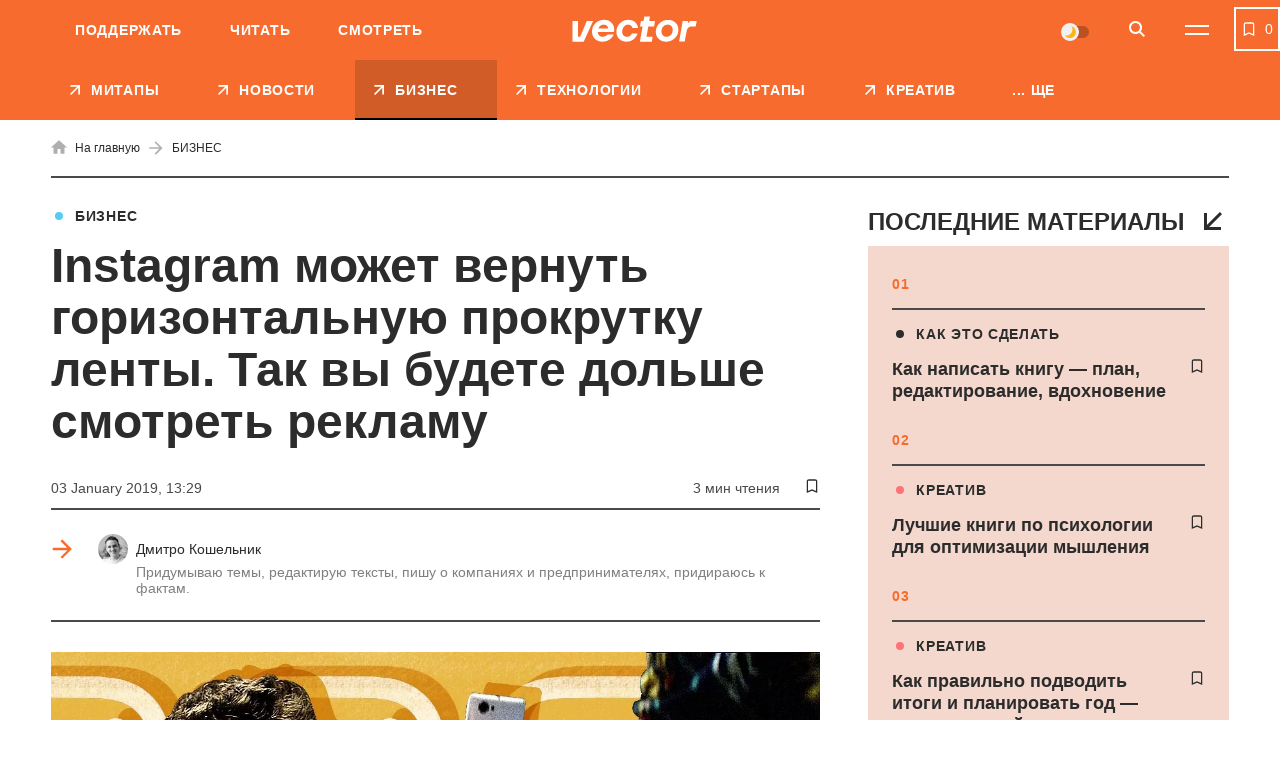

--- FILE ---
content_type: text/html; charset=UTF-8
request_url: https://vctr.media/instagram-horizontal-feed-12769/
body_size: 32034
content:

<!DOCTYPE html>
<html lang="ru">
<head>
	<meta charset="UTF-8">
	<meta name="viewport" content="width=device-width, initial-scale=1.0, minimum-scale=1.0, maximum-scale=1.0, user-scalable=0">
	<link rel="icon" type="image/ico" href="https://vctr.media/wp-content/themes/vctr-two/img/favicon.ico">

                        <!-- Google Tag Manager -->
            <script>(function(w,d,s,l,i){w[l]=w[l]||[];w[l].push({'gtm.start':
            new Date().getTime(),event:'gtm.js'});var f=d.getElementsByTagName(s)[0],
            j=d.createElement(s),dl=l!='dataLayer'?'&l='+l:'';j.async=true;j.src=
            'https://www.googletagmanager.com/gtm.js?id='+i+dl;f.parentNode.insertBefore(j,f);
            })(window,document,'script','dataLayer','GTM-NLGB8M9');</script>
            <!-- End Google Tag Manager -->
            
    <link rel="preload" href="https://vctr.media/wp-content/themes/vctr-two/fonts/Gramatika/Gramatika-Regular.ttf" as="font" type="font/ttf" crossorigin="anonymous">
    <link rel="preload" href="https://vctr.media/wp-content/themes/vctr-two/fonts/TTFirsNeue/TTFirsNeue-DemiBold.ttf" as="font" type="font/ttf" crossorigin="anonymous">
    <link rel="preload" href="https://vctr.media/wp-content/themes/vctr-two/fonts/TTFirsNeue/TTFirsNeue-Bold.ttf" as="font" type="font/ttf" crossorigin="anonymous">

    <meta name='robots' content='index, follow, max-image-preview:large, max-snippet:-1, max-video-preview:-1' />

	<!-- This site is optimized with the Yoast SEO plugin v23.5 - https://yoast.com/wordpress/plugins/seo/ -->
	<title>Instagram может вернуть горизонтальную прокрутку ленты. Так вы будете дольше смотреть рекламу | Vector</title>
	<link rel="canonical" href="https://vctr.media/instagram-horizontal-feed-12769/" />
	<meta property="og:type" content="article" />
	<meta property="og:title" content="Instagram может вернуть горизонтальную прокрутку ленты. Так вы будете дольше смотреть рекламу" />
	<meta property="og:description" content="На прошлой неделе Instagram случайно выпустил экспериментальный редизайн для широкой аудитории: вместо привычной вертикальной прокрутки ленты пользователи должны были скролить посты горизонтально, как в Stories. Издание Business Insider объяснило цели этого редизайна. Что случилось На прошлой неделе у многих пользователей обновился интерфейс Instagram: прокрутка ленты стала горизонтальной. В Twitter сразу посыпались негативные комментарии пользователей. Спустя" />
	<meta property="og:url" content="https://vctr.media/instagram-horizontal-feed-12769/" />
	<meta property="og:site_name" content="Vector" />
	<meta property="article:author" content="https://www.facebook.com/profile.php?id=100009236257963" />
	<meta property="article:published_time" content="2019-01-03T11:29:02+00:00" />
	<meta property="article:modified_time" content="2021-08-20T18:44:05+00:00" />
	<meta property="og:image" content="https://vctr.media/wp-content/uploads/2019/01/vctr.media-1546445363.jpg" />
	<meta property="og:image:width" content="1200" />
	<meta property="og:image:height" content="628" />
	<meta property="og:image:type" content="image/jpeg" />
	<meta name="author" content="Дмитро Кошельник" />
	<meta name="twitter:card" content="summary_large_image" />
	<!-- / Yoast SEO plugin. -->


<link rel='dns-prefetch' href='//cdnjs.cloudflare.com' />
<link rel="alternate" type="application/rss+xml" title="Vector &raquo; Feed" href="https://vctr.media/feed/" />
<script type="text/javascript">
/* <![CDATA[ */
window._wpemojiSettings = {"baseUrl":"https:\/\/s.w.org\/images\/core\/emoji\/14.0.0\/72x72\/","ext":".png","svgUrl":"https:\/\/s.w.org\/images\/core\/emoji\/14.0.0\/svg\/","svgExt":".svg","source":{"concatemoji":"https:\/\/vctr.media\/wp-includes\/js\/wp-emoji-release.min.js?ver=6.4.7"}};
/*! This file is auto-generated */
!function(i,n){var o,s,e;function c(e){try{var t={supportTests:e,timestamp:(new Date).valueOf()};sessionStorage.setItem(o,JSON.stringify(t))}catch(e){}}function p(e,t,n){e.clearRect(0,0,e.canvas.width,e.canvas.height),e.fillText(t,0,0);var t=new Uint32Array(e.getImageData(0,0,e.canvas.width,e.canvas.height).data),r=(e.clearRect(0,0,e.canvas.width,e.canvas.height),e.fillText(n,0,0),new Uint32Array(e.getImageData(0,0,e.canvas.width,e.canvas.height).data));return t.every(function(e,t){return e===r[t]})}function u(e,t,n){switch(t){case"flag":return n(e,"\ud83c\udff3\ufe0f\u200d\u26a7\ufe0f","\ud83c\udff3\ufe0f\u200b\u26a7\ufe0f")?!1:!n(e,"\ud83c\uddfa\ud83c\uddf3","\ud83c\uddfa\u200b\ud83c\uddf3")&&!n(e,"\ud83c\udff4\udb40\udc67\udb40\udc62\udb40\udc65\udb40\udc6e\udb40\udc67\udb40\udc7f","\ud83c\udff4\u200b\udb40\udc67\u200b\udb40\udc62\u200b\udb40\udc65\u200b\udb40\udc6e\u200b\udb40\udc67\u200b\udb40\udc7f");case"emoji":return!n(e,"\ud83e\udef1\ud83c\udffb\u200d\ud83e\udef2\ud83c\udfff","\ud83e\udef1\ud83c\udffb\u200b\ud83e\udef2\ud83c\udfff")}return!1}function f(e,t,n){var r="undefined"!=typeof WorkerGlobalScope&&self instanceof WorkerGlobalScope?new OffscreenCanvas(300,150):i.createElement("canvas"),a=r.getContext("2d",{willReadFrequently:!0}),o=(a.textBaseline="top",a.font="600 32px Arial",{});return e.forEach(function(e){o[e]=t(a,e,n)}),o}function t(e){var t=i.createElement("script");t.src=e,t.defer=!0,i.head.appendChild(t)}"undefined"!=typeof Promise&&(o="wpEmojiSettingsSupports",s=["flag","emoji"],n.supports={everything:!0,everythingExceptFlag:!0},e=new Promise(function(e){i.addEventListener("DOMContentLoaded",e,{once:!0})}),new Promise(function(t){var n=function(){try{var e=JSON.parse(sessionStorage.getItem(o));if("object"==typeof e&&"number"==typeof e.timestamp&&(new Date).valueOf()<e.timestamp+604800&&"object"==typeof e.supportTests)return e.supportTests}catch(e){}return null}();if(!n){if("undefined"!=typeof Worker&&"undefined"!=typeof OffscreenCanvas&&"undefined"!=typeof URL&&URL.createObjectURL&&"undefined"!=typeof Blob)try{var e="postMessage("+f.toString()+"("+[JSON.stringify(s),u.toString(),p.toString()].join(",")+"));",r=new Blob([e],{type:"text/javascript"}),a=new Worker(URL.createObjectURL(r),{name:"wpTestEmojiSupports"});return void(a.onmessage=function(e){c(n=e.data),a.terminate(),t(n)})}catch(e){}c(n=f(s,u,p))}t(n)}).then(function(e){for(var t in e)n.supports[t]=e[t],n.supports.everything=n.supports.everything&&n.supports[t],"flag"!==t&&(n.supports.everythingExceptFlag=n.supports.everythingExceptFlag&&n.supports[t]);n.supports.everythingExceptFlag=n.supports.everythingExceptFlag&&!n.supports.flag,n.DOMReady=!1,n.readyCallback=function(){n.DOMReady=!0}}).then(function(){return e}).then(function(){var e;n.supports.everything||(n.readyCallback(),(e=n.source||{}).concatemoji?t(e.concatemoji):e.wpemoji&&e.twemoji&&(t(e.twemoji),t(e.wpemoji)))}))}((window,document),window._wpemojiSettings);
/* ]]> */
</script>
<style id='wp-emoji-styles-inline-css' type='text/css'>

	img.wp-smiley, img.emoji {
		display: inline !important;
		border: none !important;
		box-shadow: none !important;
		height: 1em !important;
		width: 1em !important;
		margin: 0 0.07em !important;
		vertical-align: -0.1em !important;
		background: none !important;
		padding: 0 !important;
	}
</style>
<style id='classic-theme-styles-inline-css' type='text/css'>
/*! This file is auto-generated */
.wp-block-button__link{color:#fff;background-color:#32373c;border-radius:9999px;box-shadow:none;text-decoration:none;padding:calc(.667em + 2px) calc(1.333em + 2px);font-size:1.125em}.wp-block-file__button{background:#32373c;color:#fff;text-decoration:none}
</style>
<style id='global-styles-inline-css' type='text/css'>
body{--wp--preset--color--black: #000000;--wp--preset--color--cyan-bluish-gray: #abb8c3;--wp--preset--color--white: #ffffff;--wp--preset--color--pale-pink: #f78da7;--wp--preset--color--vivid-red: #cf2e2e;--wp--preset--color--luminous-vivid-orange: #ff6900;--wp--preset--color--luminous-vivid-amber: #fcb900;--wp--preset--color--light-green-cyan: #7bdcb5;--wp--preset--color--vivid-green-cyan: #00d084;--wp--preset--color--pale-cyan-blue: #8ed1fc;--wp--preset--color--vivid-cyan-blue: #0693e3;--wp--preset--color--vivid-purple: #9b51e0;--wp--preset--gradient--vivid-cyan-blue-to-vivid-purple: linear-gradient(135deg,rgba(6,147,227,1) 0%,rgb(155,81,224) 100%);--wp--preset--gradient--light-green-cyan-to-vivid-green-cyan: linear-gradient(135deg,rgb(122,220,180) 0%,rgb(0,208,130) 100%);--wp--preset--gradient--luminous-vivid-amber-to-luminous-vivid-orange: linear-gradient(135deg,rgba(252,185,0,1) 0%,rgba(255,105,0,1) 100%);--wp--preset--gradient--luminous-vivid-orange-to-vivid-red: linear-gradient(135deg,rgba(255,105,0,1) 0%,rgb(207,46,46) 100%);--wp--preset--gradient--very-light-gray-to-cyan-bluish-gray: linear-gradient(135deg,rgb(238,238,238) 0%,rgb(169,184,195) 100%);--wp--preset--gradient--cool-to-warm-spectrum: linear-gradient(135deg,rgb(74,234,220) 0%,rgb(151,120,209) 20%,rgb(207,42,186) 40%,rgb(238,44,130) 60%,rgb(251,105,98) 80%,rgb(254,248,76) 100%);--wp--preset--gradient--blush-light-purple: linear-gradient(135deg,rgb(255,206,236) 0%,rgb(152,150,240) 100%);--wp--preset--gradient--blush-bordeaux: linear-gradient(135deg,rgb(254,205,165) 0%,rgb(254,45,45) 50%,rgb(107,0,62) 100%);--wp--preset--gradient--luminous-dusk: linear-gradient(135deg,rgb(255,203,112) 0%,rgb(199,81,192) 50%,rgb(65,88,208) 100%);--wp--preset--gradient--pale-ocean: linear-gradient(135deg,rgb(255,245,203) 0%,rgb(182,227,212) 50%,rgb(51,167,181) 100%);--wp--preset--gradient--electric-grass: linear-gradient(135deg,rgb(202,248,128) 0%,rgb(113,206,126) 100%);--wp--preset--gradient--midnight: linear-gradient(135deg,rgb(2,3,129) 0%,rgb(40,116,252) 100%);--wp--preset--font-size--small: 13px;--wp--preset--font-size--medium: 20px;--wp--preset--font-size--large: 36px;--wp--preset--font-size--x-large: 42px;--wp--preset--spacing--20: 0.44rem;--wp--preset--spacing--30: 0.67rem;--wp--preset--spacing--40: 1rem;--wp--preset--spacing--50: 1.5rem;--wp--preset--spacing--60: 2.25rem;--wp--preset--spacing--70: 3.38rem;--wp--preset--spacing--80: 5.06rem;--wp--preset--shadow--natural: 6px 6px 9px rgba(0, 0, 0, 0.2);--wp--preset--shadow--deep: 12px 12px 50px rgba(0, 0, 0, 0.4);--wp--preset--shadow--sharp: 6px 6px 0px rgba(0, 0, 0, 0.2);--wp--preset--shadow--outlined: 6px 6px 0px -3px rgba(255, 255, 255, 1), 6px 6px rgba(0, 0, 0, 1);--wp--preset--shadow--crisp: 6px 6px 0px rgba(0, 0, 0, 1);}:where(.is-layout-flex){gap: 0.5em;}:where(.is-layout-grid){gap: 0.5em;}body .is-layout-flow > .alignleft{float: left;margin-inline-start: 0;margin-inline-end: 2em;}body .is-layout-flow > .alignright{float: right;margin-inline-start: 2em;margin-inline-end: 0;}body .is-layout-flow > .aligncenter{margin-left: auto !important;margin-right: auto !important;}body .is-layout-constrained > .alignleft{float: left;margin-inline-start: 0;margin-inline-end: 2em;}body .is-layout-constrained > .alignright{float: right;margin-inline-start: 2em;margin-inline-end: 0;}body .is-layout-constrained > .aligncenter{margin-left: auto !important;margin-right: auto !important;}body .is-layout-constrained > :where(:not(.alignleft):not(.alignright):not(.alignfull)){max-width: var(--wp--style--global--content-size);margin-left: auto !important;margin-right: auto !important;}body .is-layout-constrained > .alignwide{max-width: var(--wp--style--global--wide-size);}body .is-layout-flex{display: flex;}body .is-layout-flex{flex-wrap: wrap;align-items: center;}body .is-layout-flex > *{margin: 0;}body .is-layout-grid{display: grid;}body .is-layout-grid > *{margin: 0;}:where(.wp-block-columns.is-layout-flex){gap: 2em;}:where(.wp-block-columns.is-layout-grid){gap: 2em;}:where(.wp-block-post-template.is-layout-flex){gap: 1.25em;}:where(.wp-block-post-template.is-layout-grid){gap: 1.25em;}.has-black-color{color: var(--wp--preset--color--black) !important;}.has-cyan-bluish-gray-color{color: var(--wp--preset--color--cyan-bluish-gray) !important;}.has-white-color{color: var(--wp--preset--color--white) !important;}.has-pale-pink-color{color: var(--wp--preset--color--pale-pink) !important;}.has-vivid-red-color{color: var(--wp--preset--color--vivid-red) !important;}.has-luminous-vivid-orange-color{color: var(--wp--preset--color--luminous-vivid-orange) !important;}.has-luminous-vivid-amber-color{color: var(--wp--preset--color--luminous-vivid-amber) !important;}.has-light-green-cyan-color{color: var(--wp--preset--color--light-green-cyan) !important;}.has-vivid-green-cyan-color{color: var(--wp--preset--color--vivid-green-cyan) !important;}.has-pale-cyan-blue-color{color: var(--wp--preset--color--pale-cyan-blue) !important;}.has-vivid-cyan-blue-color{color: var(--wp--preset--color--vivid-cyan-blue) !important;}.has-vivid-purple-color{color: var(--wp--preset--color--vivid-purple) !important;}.has-black-background-color{background-color: var(--wp--preset--color--black) !important;}.has-cyan-bluish-gray-background-color{background-color: var(--wp--preset--color--cyan-bluish-gray) !important;}.has-white-background-color{background-color: var(--wp--preset--color--white) !important;}.has-pale-pink-background-color{background-color: var(--wp--preset--color--pale-pink) !important;}.has-vivid-red-background-color{background-color: var(--wp--preset--color--vivid-red) !important;}.has-luminous-vivid-orange-background-color{background-color: var(--wp--preset--color--luminous-vivid-orange) !important;}.has-luminous-vivid-amber-background-color{background-color: var(--wp--preset--color--luminous-vivid-amber) !important;}.has-light-green-cyan-background-color{background-color: var(--wp--preset--color--light-green-cyan) !important;}.has-vivid-green-cyan-background-color{background-color: var(--wp--preset--color--vivid-green-cyan) !important;}.has-pale-cyan-blue-background-color{background-color: var(--wp--preset--color--pale-cyan-blue) !important;}.has-vivid-cyan-blue-background-color{background-color: var(--wp--preset--color--vivid-cyan-blue) !important;}.has-vivid-purple-background-color{background-color: var(--wp--preset--color--vivid-purple) !important;}.has-black-border-color{border-color: var(--wp--preset--color--black) !important;}.has-cyan-bluish-gray-border-color{border-color: var(--wp--preset--color--cyan-bluish-gray) !important;}.has-white-border-color{border-color: var(--wp--preset--color--white) !important;}.has-pale-pink-border-color{border-color: var(--wp--preset--color--pale-pink) !important;}.has-vivid-red-border-color{border-color: var(--wp--preset--color--vivid-red) !important;}.has-luminous-vivid-orange-border-color{border-color: var(--wp--preset--color--luminous-vivid-orange) !important;}.has-luminous-vivid-amber-border-color{border-color: var(--wp--preset--color--luminous-vivid-amber) !important;}.has-light-green-cyan-border-color{border-color: var(--wp--preset--color--light-green-cyan) !important;}.has-vivid-green-cyan-border-color{border-color: var(--wp--preset--color--vivid-green-cyan) !important;}.has-pale-cyan-blue-border-color{border-color: var(--wp--preset--color--pale-cyan-blue) !important;}.has-vivid-cyan-blue-border-color{border-color: var(--wp--preset--color--vivid-cyan-blue) !important;}.has-vivid-purple-border-color{border-color: var(--wp--preset--color--vivid-purple) !important;}.has-vivid-cyan-blue-to-vivid-purple-gradient-background{background: var(--wp--preset--gradient--vivid-cyan-blue-to-vivid-purple) !important;}.has-light-green-cyan-to-vivid-green-cyan-gradient-background{background: var(--wp--preset--gradient--light-green-cyan-to-vivid-green-cyan) !important;}.has-luminous-vivid-amber-to-luminous-vivid-orange-gradient-background{background: var(--wp--preset--gradient--luminous-vivid-amber-to-luminous-vivid-orange) !important;}.has-luminous-vivid-orange-to-vivid-red-gradient-background{background: var(--wp--preset--gradient--luminous-vivid-orange-to-vivid-red) !important;}.has-very-light-gray-to-cyan-bluish-gray-gradient-background{background: var(--wp--preset--gradient--very-light-gray-to-cyan-bluish-gray) !important;}.has-cool-to-warm-spectrum-gradient-background{background: var(--wp--preset--gradient--cool-to-warm-spectrum) !important;}.has-blush-light-purple-gradient-background{background: var(--wp--preset--gradient--blush-light-purple) !important;}.has-blush-bordeaux-gradient-background{background: var(--wp--preset--gradient--blush-bordeaux) !important;}.has-luminous-dusk-gradient-background{background: var(--wp--preset--gradient--luminous-dusk) !important;}.has-pale-ocean-gradient-background{background: var(--wp--preset--gradient--pale-ocean) !important;}.has-electric-grass-gradient-background{background: var(--wp--preset--gradient--electric-grass) !important;}.has-midnight-gradient-background{background: var(--wp--preset--gradient--midnight) !important;}.has-small-font-size{font-size: var(--wp--preset--font-size--small) !important;}.has-medium-font-size{font-size: var(--wp--preset--font-size--medium) !important;}.has-large-font-size{font-size: var(--wp--preset--font-size--large) !important;}.has-x-large-font-size{font-size: var(--wp--preset--font-size--x-large) !important;}
.wp-block-navigation a:where(:not(.wp-element-button)){color: inherit;}
:where(.wp-block-post-template.is-layout-flex){gap: 1.25em;}:where(.wp-block-post-template.is-layout-grid){gap: 1.25em;}
:where(.wp-block-columns.is-layout-flex){gap: 2em;}:where(.wp-block-columns.is-layout-grid){gap: 2em;}
.wp-block-pullquote{font-size: 1.5em;line-height: 1.6;}
</style>
<link rel='stylesheet' id='style-css' href='https://vctr.media/wp-content/themes/vctr-two/dist/css/style.css?ver=1766577841' type='text/css' media='all' />
<link rel='stylesheet' id='ai-player-style-css' href='https://vctr.media/wp-content/mu-plugins/ai-player/dist/css/style.css?ver=1758184698' type='text/css' media='all' />
<link rel='stylesheet' id='font-Fixel_Text-css' href='https://vctr.media/wp-content/themes/vctr-two/fonts/FixelText/stylesheet.css' type='text/css' media='all' />
<!--n2css--><!--n2js--><script type="text/javascript" id="theme-redirects-js-extra">
/* <![CDATA[ */
var redirect_settings = {"redirect_url":"https:\/\/vctr.media\/ua\/","current_lang":"ru","array_languages":{"ru":{"id":1196,"order":0,"slug":"ru","locale":"ru","name":"\u0420\u0443\u0441\u0441\u043a\u0438\u0439","url":"https:\/\/vctr.media\/instagram-horizontal-feed-12769\/","flag":"https:\/\/vctr.media\/wp-content\/plugins\/polylang-pro\/vendor\/wpsyntex\/polylang\/flags\/ru.png","current_lang":true,"no_translation":false,"classes":["lang-item","lang-item-1196","lang-item-ru","current-lang","lang-item-first"],"link_classes":[]},"ua":{"id":1199,"order":0,"slug":"ua","locale":"uk","name":"\u0423\u043a\u0440\u0430\u0457\u043d\u0441\u044c\u043a\u0430","url":"https:\/\/vctr.media\/ua\/","flag":"https:\/\/vctr.media\/wp-content\/plugins\/polylang-pro\/vendor\/wpsyntex\/polylang\/flags\/ua.png","current_lang":false,"no_translation":true,"classes":["lang-item","lang-item-1199","lang-item-ua","no-translation"],"link_classes":[]},"en":{"id":40380,"order":2,"slug":"en","locale":"en-GB","name":"English","url":"https:\/\/vctr.media\/en\/","flag":"https:\/\/vctr.media\/wp-content\/plugins\/polylang-pro\/vendor\/wpsyntex\/polylang\/flags\/gb.png","current_lang":false,"no_translation":true,"classes":["lang-item","lang-item-40380","lang-item-en","no-translation"],"link_classes":[]}}};
/* ]]> */
</script>
<script type="text/javascript" src="https://vctr.media/wp-content/themes/vctr-two/dist/js/redirect.js?ver=1766577841" id="theme-redirects-js"></script>
<link rel="https://api.w.org/" href="https://vctr.media/wp-json/" /><link rel="alternate" type="application/json" href="https://vctr.media/wp-json/wp/v2/posts/12769" /><link rel="EditURI" type="application/rsd+xml" title="RSD" href="https://vctr.media/xmlrpc.php?rsd" />
<meta name="generator" content="WordPress 6.4.7" />
<link rel="alternate" type="application/json+oembed" href="https://vctr.media/wp-json/oembed/1.0/embed?url=https%3A%2F%2Fvctr.media%2Finstagram-horizontal-feed-12769%2F" />
<link rel="alternate" type="text/xml+oembed" href="https://vctr.media/wp-json/oembed/1.0/embed?url=https%3A%2F%2Fvctr.media%2Finstagram-horizontal-feed-12769%2F&#038;format=xml" />
<script>document.createElement( "picture" );if(!window.HTMLPictureElement && document.addEventListener) {window.addEventListener("DOMContentLoaded", function() {var s = document.createElement("script");s.src = "https://vctr.media/wp-content/plugins/webp-express/js/picturefill.min.js";document.body.appendChild(s);});}</script>
		<script>
		(function(h,o,t,j,a,r){
			h.hj=h.hj||function(){(h.hj.q=h.hj.q||[]).push(arguments)};
			h._hjSettings={hjid:2592532,hjsv:5};
			a=o.getElementsByTagName('head')[0];
			r=o.createElement('script');r.async=1;
			r.src=t+h._hjSettings.hjid+j+h._hjSettings.hjsv;
			a.appendChild(r);
		})(window,document,'//static.hotjar.com/c/hotjar-','.js?sv=');
		</script>
		<script type="text/javascript">
(function(c,l,a,r,i,t,y){
c[a]=c[a]||function(){(c[a].q=c[a].q||[]).push(arguments)};
t=l.createElement(r);t.async=1;t.src="https://www.clarity.ms/tag/"+i;
y=l.getElementsByTagName(r)[0];y.parentNode.insertBefore(t,y);
})(window, document, "clarity", "script", "m4n9g2n8tu");
</script><meta property="og:locale" content="ru-UA" />
<link rel="preload" as="image" href="https://vctr.media/wp-content/webp-express/webp-images/uploads/2019/01/vctr.media-1546445363-789x413.jpg.webp"><link rel="icon" href="https://vctr.media/wp-content/uploads/2022/02/vctr.media-1645112627-32x32.png" sizes="32x32" />
<link rel="icon" href="https://vctr.media/wp-content/uploads/2022/02/vctr.media-1645112627-192x192.png" sizes="192x192" />
<link rel="apple-touch-icon" href="https://vctr.media/wp-content/uploads/2022/02/vctr.media-1645112627-180x180.png" />
<meta name="msapplication-TileImage" content="https://vctr.media/wp-content/uploads/2022/02/vctr.media-1645112627-270x270.png" />
<script type="application/ld+json">
{
  "@context": "https://schema.org",
  "@type": "NewsMediaOrganization",
  "name": "Vector",
  "url": "https://vctr.media",
  "logo": "",
  "sameAs": [
    "https://www.facebook.com/vctr.group/",
    "https://www.instagram.com/vctr.media/",
    "https://www.youtube.com/channel/UC8q_A0kMmEdK67J_cWeCkpw"
  ]
}
</script>


            <!-- Microdata for articles -->
    <script type="application/ld+json">
        {
            "@context": "http://schema.org",
            "@type": "Article",
            "headline": "Instagram может вернуть горизонтальную прокрутку ленты. Так вы будете дольше смотреть рекламу",
            "description": "На прошлой неделе Instagram случайно выпустил экспериментальный редизайн для широкой аудитории: вместо привычной вертикальной прокрутки ленты пользователи должны были скролить посты горизонтально, как в Stories. Издание Business Insider объяснило цели этого редизайна. Что случилось На прошлой неделе у многих пользователей обновился интерфейс Instagram: прокрутка ленты стала горизонтальной. В Twitter сразу посыпались негативные комментарии пользователей. Спустя",
            "name": "Instagram может вернуть горизонтальную прокрутку ленты. Так вы будете дольше смотреть рекламу | Vector",
            "url": "https://vctr.media/instagram-horizontal-feed-12769/",
            "mainEntityOfPage": {
                "@type": "WebPage",
                "@id": "https://vctr.media/instagram-horizontal-feed-12769/"
            },
            "datePublished": "2019-01-03T13:29+2:00",
            "dateModified": "2021-08-20T21:44+2:00",
            "author": {
                "@type": "Person",
                "name": "Дмитро Кошельник",
                "url": "https://vctr.media/author/dmitrii-koshelnik/",
                "email": "koshelnik@vctr.media",
                "knowsAbout": "По специальности психолог, но не проработал ни дня. В журналистике с 2014-го. В Vector почти с первого дня. Успел поработать редактором новостей, журналистом, выпускающим редактором, управлял отделами новостей и журналистов, а еще выполнял обязанности главреда.  Специализируется на инвестициях, стартапах, крупном бизнесе, биографиях предпринимателей. Также пишет интервью и колонки.",
                "sameAs": [
                                        ]
                },
            "publisher": {
                "@type": "Organization",
                "name": "Vector",
                "logo": {
                    "@type": "ImageObject",
                    "url": ""
                }
            },
            "articleSection": "БИЗНЕС",
            "articleBody": "На прошлой неделе Instagram случайно выпустил экспериментальный редизайн для широкой аудитории: вместо привычной вертикальной прокрутки ленты пользователи должны были скролить посты горизонтально, как в Stories. Издание Business Insider объяснило цели этого редизайна.

Что случилось
На прошлой неделе у многих пользователей обновился интерфейс Instagram: прокрутка ленты стала горизонтальной. В Twitter сразу посыпались негативные комментарии пользователей. Спустя какое-то время обновление убрали. Но это позволяет строить предположения насчет будущих нововведений в Instagram и Facebook.
https://twitter.com/_LieutenantDan/status/1078313427788091394
Почему Instagram может ввести горизонтальную прокрутку
Горизонтальная прокрутка ленты больше согласуется со Stories. Цукерберг возлагает на них большие надежды. Он ожидает, что в 2019 году через Stories пользователи будут потреблять контент на Facebook даже больше, чем через ленту новостей. Того же мнения придерживается и ближний круг Цукерберга, в том числе новый глава Instagram Адам Моccери.
С учетом этого, изменение интерфейса в Instagram и Facebook — вполне логичный шаг. К тому же, горизонтальная прокрутка сделает Stories более заметными и удобными. С новым дизайном пользователю не придется «подниматься» вверх, чтобы посмотреть Stories. Они будут видны и доступны постоянно.
Но есть и другая причина для подобных изменений: горизонтальная прокрутка выгодна рекламодателям. Пользователи будут по-другому потреблять контент. В вертикальной ленте мы сначала видим имя профиля, а потом уже содержимое поста. Если пост рекламный или неинтересный, его можно быстро пролистать вниз.
В горизонтальной ленте сделать так не получится. Пользователь не знает, какой пост будет следующим, а потому потратит несколько секунд на то, чтобы познакомится с контентом. Это поможет увеличить узнаваемость бренда и привлечь клиентов.
https://twitter.com/LilianPertenava/status/1078307769034424322
Что будет дальше
Пока неясно, введут ли горизонтальную прокрутку вообще. Эксперимент показал, что пользователям такое изменение не понравилось.
Специалисты опасаются, что в случае редизайна Instagram столкнется с теми же проблемами, что и Snapchat, когда сервис разделил ленты друзей и издателей. Но здесь не все так однозначно. Snapchat радикально изменил то, как пользователи потребляют и шерят контент в приложении. Instagram же задумывается только над горизонтальной прокруткой ленты.
Вряд ли финальная версия редизайна будет выглядеть так же, как на прошлой неделе. Скорее всего его доработают и сделают более привлекательным. Обновление могут вводить постепенно. Например, сначала пользователи смогут выбирать между горизонтальной и вертикальной прокруткой.",
            "image": [
                            ]
        }
    </script>
    <!-- json breadcrumbs-->
    <script type="application/ld+json">
    [
            {
            "@context": "https://schema.org/", 
            "@type": "BreadcrumbList", 
            "itemListElement": [
                {
                    "@type": "ListItem",
                    "position": 1, 
                    "name": "Главная",
                    "item": "https://vctr.media"  
                },{
                    "@type": "ListItem",
                    "position": 2, 
                    "name": "БИЗНЕС",
                    "item": "https://vctr.media/category/business/"  
                },{
                    "@type": "ListItem",
                    "position": 3, 
                    "name": "Instagram может вернуть горизонтальную прокрутку ленты. Так вы будете дольше смотреть рекламу",
                    "item": "https://vctr.media/instagram-horizontal-feed-12769/"  
                }
            ]
        }        ]
    </script>







        
    <!-- AdSense -->
    <script async src="https://pagead2.googlesyndication.com/pagead/js/adsbygoogle.js?client=ca-pub-2839574499922997"
     crossorigin="anonymous"></script>
     
    <!-- SendPulse push -->
    <script charset="UTF-8" src="//web.webpushs.com/js/push/9b10d2fef01534a5915b3fae87b9f3a0_1.js" async></script>

    <style>
        #body .fancybox__container {
            --fancybox-bg: rgba(0, 0, 0, .5);
        }
    </style>
</head>

<body id="body"  class=" ">
                
    
    
                    <!-- Google Tag Manager (noscript) -->
            <noscript><iframe src="https://www.googletagmanager.com/ns.html?id=GTM-NLGB8M9"
            height="0" width="0" style="display:none;visibility:hidden"></iframe></noscript>
            <!-- End Google Tag Manager (noscript) -->
        
    
    <div class="header_banner" id="header_banner">
            </div>
	<header class="header pt__header" id="header">
		<div class="header-top">
			<div class="wrap">
                <nav class="main-menu"><ul id="menu-pre-header-menu" class="main-menu-list"><li id="menu-item-136171" class="menu-item menu-item-type-post_type menu-item-object-post menu-item-136171"><a href="https://vctr.media/support-vector-135769/">Поддержать</a></li>
<li id="menu-item-59366" class="menu-item menu-item-type-custom menu-item-object-custom menu-item-59366"><a href="/" class="active">Читать</a></li>
<li id="menu-item-59368" class="menu-item menu-item-type-custom menu-item-object-custom menu-item-59368"><a href="https://www.youtube.com/channel/UC8q_A0kMmEdK67J_cWeCkpw">Смотреть</a></li>
</ul></nav>				<div class="header-top-container">
					<a href="https://vctr.media/" class="logo">
                        
                        <img width="125" height="40" src="https://vctr.media/wp-content/themes/vctr-two/img/logo.svg" alt="Vector" class="logo-dark">

                        <img width="125" height="40" src="https://vctr.media/wp-content/themes/vctr-two/img/logo-dark.svg" alt="Vector" class="logo-light">
					</a>
					<div class="header-top-right-side">
                        <div class="theme-switch">
    <label>
        <input class="js-theme-switcher" type="checkbox" name="night-switcher[]" checked>
        <span class="switch-pointer">
            <span class="pointer"></span>
        </span>
    </label>
</div>						<button aria-label="Search" class="btn-icon btn-search" id="btn-search" type="button">
							<svg class="icon">
								<use xlink:href="https://vctr.media/wp-content/themes/vctr-two/img/icons/svgmap.svg#search" />
							</svg>
						</button>
                                                    <div class="lang-menu-container">
                                                            </div>
                        						<button aria-label="Menu" class="btn-menu" id="btn-menu" type="button">
							<span class="icon-line"></span>
							<span class="icon-line"></span>
						</button>
					</div>
				</div>
				
			</div>
		</div>
		<div class="header-search">	
			<div class="wrap">
				<form id="site-search" class="form-search" method="get" action="https://vctr.media/">
					<button class="btn-form-search" type="submit">
						<svg class="icon">
							<use xlink:href="https://vctr.media/wp-content/themes/vctr-two/img/icons/svgmap.svg#search" />
						</svg>
					</button>
					<label class="label-search">
						<input id="site-search-input" required minlength="2" name="s" type="search" value="" placeholder="Что вы ищете?">
					</label>
				</form>
			</div>
		</div>
		<nav class="header-menu-dropdown">
			<div class="wrap">
				<div class="menu-row-container">
                    <ul id="menu-categories-menu" class="menu-row"><li id="menu-item-85928" class="menu-item menu-item-type-post_type menu-item-object-page menu-item-85928"><a href="https://vctr.media/about/">О нас</a></li>
<li id="menu-item-93256" class="menu-item menu-item-type-post_type menu-item-object-page menu-item-93256"><a href="https://vctr.media/editorial-policy/">Редполитика</a></li>
<li id="menu-item-85942" class="menu-item menu-item-type-post_type menu-item-object-page menu-item-85942"><a href="https://vctr.media/mediakit/">Рекламодателям</a></li>
<li id="menu-item-85933" class="menu-item menu-item-type-custom menu-item-object-custom menu-item-85933"><a href="https://vctr.media/companies/vector/jobs/">Вакансии</a></li>
</ul>                    <div class="theme-switch">
    <label>
        <input class="js-theme-switcher" type="checkbox" name="night-switcher[]" checked>
        <span class="switch-pointer">
            <span class="pointer"></span>
        </span>
    </label>
</div>				</div>
				<div class="menu-space">
                    <ul id="menu-main-menu" class="large-menu"><li id="menu-item-146707" class="menu-item menu-item-type-custom menu-item-object-custom menu-item-146707"><a href="https://vctr.media/vector-media-meetup/"class="">Митапы</a></li>
<li id="menu-item-128192" class="menu-item menu-item-type-post_type menu-item-object-page current_page_parent menu-item-128192"><a href="https://vctr.media/news/"class="red-hover ">Новости</a></li>
<li id="menu-item-85579" class="menu-item menu-item-type-taxonomy menu-item-object-category current-post-ancestor current-menu-parent current-post-parent menu-item-85579"><a href="https://vctr.media/category/business/"class="sky-hover ">БИЗНЕС</a></li>
<li id="menu-item-85580" class="menu-item menu-item-type-taxonomy menu-item-object-category menu-item-85580"><a href="https://vctr.media/category/tech/"class="purple-hover ">ТЕХНОЛОГИИ</a></li>
<li id="menu-item-85581" class="menu-item menu-item-type-taxonomy menu-item-object-category menu-item-85581"><a href="https://vctr.media/category/startups/"class="green-hover ">СТАРТАПЫ</a></li>
<li id="menu-item-85582" class="menu-item menu-item-type-taxonomy menu-item-object-category menu-item-85582"><a href="https://vctr.media/category/creative/"class="coral-hover ">КРЕАТИВ</a></li>
<li id="menu-item-147390" class="menu-item menu-item-type-taxonomy menu-item-object-category menu-item-147390"><a href="https://vctr.media/category/specials/"class="">СПЕЦПРОЕКТЫ</a></li>
<li id="menu-item-142577" class="menu-item menu-item-type-post_type menu-item-object-page menu-item-142577"><a href="https://vctr.media/mediakit/"class="">Рекламодателям</a></li>
<li id="menu-item-142578" class="menu-item menu-item-type-post_type menu-item-object-page menu-item-142578"><a href="https://vctr.media/about/"class="">О нас</a></li>
</ul><div class="secondary-menu secondary-menu-double"><ul id="menu-rubriki-ru" class="secondary-menu-col mobile-double"><li id="menu-item-134393" class="menu-item menu-item-type-taxonomy menu-item-object-category menu-item-134393"><a href="https://vctr.media/category/howtosurvive/">Как выжить</a></li>
<li id="menu-item-121865" class="menu-item menu-item-type-taxonomy menu-item-object-category menu-item-121865"><a href="https://vctr.media/category/howitworks/">Как они работают</a></li>
<li id="menu-item-121866" class="menu-item menu-item-type-taxonomy menu-item-object-category menu-item-121866"><a href="https://vctr.media/category/explainer/">Как это работает</a></li>
<li id="menu-item-121867" class="menu-item menu-item-type-taxonomy menu-item-object-category menu-item-121867"><a href="https://vctr.media/category/guides/">Как это сделать</a></li>
<li id="menu-item-121868" class="menu-item menu-item-type-taxonomy menu-item-object-category menu-item-121868"><a href="https://vctr.media/category/whoisit/">Кто эти люди</a></li>
<li id="menu-item-121869" class="menu-item menu-item-type-taxonomy menu-item-object-category menu-item-121869"><a href="https://vctr.media/category/experience/">Опыт и мнения</a></li>
<li id="menu-item-121871" class="menu-item menu-item-type-taxonomy menu-item-object-category menu-item-121871"><a href="https://vctr.media/category/fuss/">Что за шум</a></li>
<li id="menu-item-135773" class="menu-item menu-item-type-custom menu-item-object-custom menu-item-135773"><a href="https://vctr.media/support-vector-135769/">Поддержите Vector</a></li>
</ul></div>					

                    <div class="lang-social">
                        
                        <div class="social-menu-block">
                            <div class="author_info">
                                <span class="h3">Мы <br/> в соцсетях</span>
                                <ul class="social-menu">
                                                                                    <li>
                                                    <a href="https://www.facebook.com/vctr.group/" target="_blank">
                                                        <svg class="icon">
                                                            <use xlink:href="https://vctr.media/wp-content/themes/vctr-two/img/icons/svgmap.svg#facebook" />
                                                        </svg>
                                                    </a>
                                                </li>
                                                                                            <li>
                                                    <a href="https://t.me/+gytnN6melGIwYzAy" target="_blank">
                                                        <svg class="icon">
                                                            <use xlink:href="https://vctr.media/wp-content/themes/vctr-two/img/icons/svgmap.svg#telegram" />
                                                        </svg>
                                                    </a>
                                                </li>
                                                                                            <li>
                                                    <a href="https://www.instagram.com/vctr.media/" target="_blank">
                                                        <svg class="icon">
                                                            <use xlink:href="https://vctr.media/wp-content/themes/vctr-two/img/icons/svgmap.svg#instagram" />
                                                        </svg>
                                                    </a>
                                                </li>
                                                                                            <li>
                                                    <a href="https://www.youtube.com/channel/UC8q_A0kMmEdK67J_cWeCkpw" target="_blank">
                                                        <svg class="icon">
                                                            <use xlink:href="https://vctr.media/wp-content/themes/vctr-two/img/icons/svgmap.svg#youtube" />
                                                        </svg>
                                                    </a>
                                                </li>
                                                                                            <li>
                                                    <a href="https://www.threads.com/@vctr.media" target="_blank">
                                                        <svg class="icon">
                                                            <use xlink:href="https://vctr.media/wp-content/themes/vctr-two/img/icons/svgmap.svg#threads" />
                                                        </svg>
                                                    </a>
                                                </li>
                                                                                            <li>
                                                    <a href="https://vctr.media/wp-content/uploads/rss.xml" target="_blank">
                                                        <svg class="icon">
                                                            <use xlink:href="https://vctr.media/wp-content/themes/vctr-two/img/icons/svgmap.svg#rss" />
                                                        </svg>
                                                    </a>
                                                </li>
                                                                            </ul>
                            </div>
                        </div>
                    </div>


				</div>
			</div>
		</nav>
		<div class="header-bottom">
            <div class="wrap"><ul id="menu-main-menu-1" class="menu-category"><li class="menu-item menu-item-type-custom menu-item-object-custom menu-item-146707"><a href="https://vctr.media/vector-media-meetup/"class=""><svg class="icon"><use xlink:href="https://vctr.media/wp-content/themes/vctr-two/img/icons/svgmap.svg#arrow-up" />
                        </svg><span class="small-title">Митапы</span></a></li>
<li class="menu-item menu-item-type-post_type menu-item-object-page current_page_parent menu-item-128192"><a href="https://vctr.media/news/"class=""><svg class="icon"><use xlink:href="https://vctr.media/wp-content/themes/vctr-two/img/icons/svgmap.svg#arrow-up" />
                        </svg><span class="small-title">Новости</span></a></li>
<li class="menu-item menu-item-type-taxonomy menu-item-object-category current-post-ancestor current-menu-parent current-post-parent menu-item-85579"><a href="https://vctr.media/category/business/"class=""><svg class="icon"><use xlink:href="https://vctr.media/wp-content/themes/vctr-two/img/icons/svgmap.svg#arrow-up" />
                        </svg><span class="small-title">БИЗНЕС</span></a></li>
<li class="menu-item menu-item-type-taxonomy menu-item-object-category menu-item-85580"><a href="https://vctr.media/category/tech/"class=""><svg class="icon"><use xlink:href="https://vctr.media/wp-content/themes/vctr-two/img/icons/svgmap.svg#arrow-up" />
                        </svg><span class="small-title">ТЕХНОЛОГИИ</span></a></li>
<li class="menu-item menu-item-type-taxonomy menu-item-object-category menu-item-85581"><a href="https://vctr.media/category/startups/"class=""><svg class="icon"><use xlink:href="https://vctr.media/wp-content/themes/vctr-two/img/icons/svgmap.svg#arrow-up" />
                        </svg><span class="small-title">СТАРТАПЫ</span></a></li>
<li class="menu-item menu-item-type-taxonomy menu-item-object-category menu-item-85582"><a href="https://vctr.media/category/creative/"class=""><svg class="icon"><use xlink:href="https://vctr.media/wp-content/themes/vctr-two/img/icons/svgmap.svg#arrow-up" />
                        </svg><span class="small-title">КРЕАТИВ</span></a></li>
<li class="menu-item menu-item-type-taxonomy menu-item-object-category menu-item-147390"><a href="https://vctr.media/category/specials/"class=""><svg class="icon"><use xlink:href="https://vctr.media/wp-content/themes/vctr-two/img/icons/svgmap.svg#arrow-up" />
                        </svg><span class="small-title">СПЕЦПРОЕКТЫ</span></a></li>
<li class="menu-item menu-item-type-post_type menu-item-object-page menu-item-142577"><a href="https://vctr.media/mediakit/"class=""><svg class="icon"><use xlink:href="https://vctr.media/wp-content/themes/vctr-two/img/icons/svgmap.svg#arrow-up" />
                        </svg><span class="small-title">Рекламодателям</span></a></li>
<li class="menu-item menu-item-type-post_type menu-item-object-page menu-item-142578"><a href="https://vctr.media/about/"class=""><svg class="icon"><use xlink:href="https://vctr.media/wp-content/themes/vctr-two/img/icons/svgmap.svg#arrow-up" />
                        </svg><span class="small-title">О нас</span></a></li>
</ul></div>		</div>

        <div class="onboarding-pseudo bookmarks-control" id="bookmarks-control">
            <!-- can have class .bookmarks-empty, while .text has 0 -->
            <button aria-label="Bookmark" type="button" class="btn-bookmark-main" id="btn-bookmarks-amount">
                <svg class="icon">
                    <use xlink:href="https://vctr.media/wp-content/themes/vctr-two/img/icons/svgmap.svg#bookmark" />
                </svg>
                <span class="text" id="count-bookmarks-outer"></span>
            </button>
            <div class="bookmark-message hidden" id="bookmark-empty-message">
                <span class>
                    У вас еще нет сохраненных материалов                </span>
            </div>
            <div class="onboarding info-hover bookmark-onb">
                <div class="info-title">Сохраненные закладки</div>
                <div class="info-description">
                    <p>
                        Просмотреть добавленные закладки можно здесь.                    </p>
                    <div class="buttons">
                        <div class="next-onboarding btn-link btn-outline">Далее</div>
                        <div class="cancel-onboarding btn-link">Завершить</div>
                    </div>
                </div>
            </div>
        </div>
	</header>

    <input type="hidden" name="part-header-more__text" value="... Ще" readonly>

    <!-- <div class="header header-top-mobile">
        <div class="header-top">
			<div class="wrap">
                            </div>
        </div>
    </div> -->

	
    <div class="modal modal-bookmarks" id="modal-bookmarks">
    <div class="modal-dialog-block">
        <div class="modal-content modal-dialog">
            <button class="btn-close" type="button">
                <svg class="icon">
                    <use xlink:href="https://vctr.media/wp-content/themes/vctr-two/img/icons/svgmap.svg#close" />
                </svg>
            </button>
            <div class="modal-title">
                <svg class="icon">
                    <use xlink:href="https://vctr.media/wp-content/themes/vctr-two/img/icons/svgmap.svg#bookmark" />
                </svg>
                <span class="h3">
                    Закладки (<span id="count-bookmarks">3</span>)
                </span>
            </div>
            <span class="d-none load_text" id="load_bookmarks">Загрузка...</span>
            <div class="bookmarks-card-amount"><!-- JS contoller --></div>
            <div class="navigation-block">
                <button class="btn-arrow prev unactive" type="button">
                    <svg class="icon">
                        <use xlink:href="https://vctr.media/wp-content/themes/vctr-two/img/icons/svgmap.svg#arrow-side" />
                    </svg>
                </button>
                <div class="navigation-pages">
                    <span id="book_current_page" class="page-number">
                        <!-- JS contoller -->
                    </span>
                    <span class="page-separator">
                        /
                    </span>
                    <span id="book_max_page" class="page-number">
                        <!-- JS contoller -->
                    </span>
                </div>
                <button class="btn-arrow next" type="button">
                    <svg class="icon">
                        <use xlink:href="https://vctr.media/wp-content/themes/vctr-two/img/icons/svgmap.svg#arrow-side" />
                    </svg>
                </button>
            </div>
        </div>
    </div>
</div>

    <main class="main" id="lazy_load_posts" data-type="one-post">
		<div class="player-banner" data-player-banner>	
	<div class="player-banner__wrapper">
							<img class="player-banner__bg" src="https://vctr.media/wp-content/mu-plugins/ai-player/assets/img/banner/banner-bg.jpg" alt="preview">
							<img class="player-banner__bg player-banner__bg--mob" src="https://vctr.media/wp-content/mu-plugins/ai-player/assets/img/banner/banner-bg-mobile.jpg" alt="preview">
							<button aria-label="close button" class="player-banner__close" data-player-banner-close>
									<svg xmlns="http://www.w3.org/2000/svg" width="14" height="14" fill="none"><path d="M1.4 14 0 12.6 5.6 7 0 1.4 1.4 0 7 5.6 12.6 0 14 1.4 8.4 7l5.6 5.6-1.4 1.4L7 8.4 1.4 14Z" fill="#000"/></svg>
							</button>
							<div class="player-banner__content">
									<div class="player-banner__label">
											Нова функція									</div>
									<h2 class="player-banner__title">
											Слухай статті з Respeecher									</h2>
									<div class="player-banner__text">
											Нова функція дозволяє слухати статті в зручному форматі завдяки технології від Respeecher. Насолоджуйтесь контентом у будь-який час – у дорозі, під час тренувань або відпочинку.									</div>
									<div class="player-banner__image">
											<img src="https://vctr.media/wp-content/mu-plugins/ai-player/assets/img/banner/image.png" alt="preview">
									</div>
									<div class="player-banner__actions">
											<button aria-label="open player button" class="player-banner__button player-banner__button--open" data-player-toggle-button data-player-banner-close>
												<!-- data-player-banner-open -->
													Слухати зараз											</button>
											<button aria-label="close button" class="player-banner__button player-banner__button--close" data-player-banner-close>
													Можливо, потім											</button>
									</div>
							</div>
	</div>
</div>		<div style="display: none" class="mini-player" data-mini-player>
    <div class="mini-player__wrapper">
        <div class="mini-player__hide">
            <div class="mini-player__current current-track-mini" data-player-current-post></div>
            <button aria-label="player play-pause toggle" class="mini-player__play" data-player-play-toggle>
                <svg xmlns="http://www.w3.org/2000/svg" viewBox="0 0 64 64" fill="none">
                    <path d="M47 32 20 48V16l27 16Z" fill="#fff"/>
                </svg>
            </button>
        </div>
        <div class="mini-player__action">
            <button data-paragraph-play-button aria-label="open mini-player" class="mini-player__open">
                <svg class="icon" xmlns="http://www.w3.org/2000/svg" width="18" height="16" fill="none">
                    <path d="M16 9A7 7 0 0 0 2 9h4v7H0V9a9 9 0 0 1 18 0v7h-6V9h4Z" fill="#8B60FB"/>
                </svg>
            </button>
        </div>
				            <div class="social-share-block">
                <ul class="social-share-list" data-postid>
                    <li>
                        <a target="_block" href="https://www.facebook.com/sharer/sharer.php?u=" data-counter="0" data-social="facebook" class="social-share">
                            <span class="icon-circle">
                                <svg class="icon">
                                    <use xlink:href="https://vctr.media/wp-content/themes/vctr-two/img/icons/svgmap.svg#facebook"/>
                                </svg>
                            </span>
                            <span class="text counter">
                                                            </span>
                        </a>
                    </li>
                    <li>
                        <a target="_block" href="https://telegram.me/share/url?url=&text=" data-counter=" 0" data-social="telegram" class="social-share">
                            <span class="icon-circle">
                                <svg class="icon">
                                    <use xlink:href=" https://vctr.media/wp-content/themes/vctr-two/img/icons/svgmap.svg#telegram"/>
                                </svg>
                            </span>
                            <span class="text counter">
                                                            </span>
                        </a>
                    </li>
                    <li>
                        <a target="_block" href="http://twitter.com/share?text=&url=" data-counter="0" data-social="twitter" class="social-share">
                            <span class="icon-circle">
                                <svg class="icon">
                                    <use xlink:href="https://vctr.media/wp-content/themes/vctr-two/img/icons/svgmap.svg#twitter"/>
                                </svg>
                            </span>
                            <span class="text counter">
                                                            </span>
                        </a>
                    </li>
                    <li>
                        <a target="_block" href="whatsapp://send?text='" data-counter="0" data-social="whatsapp" data-action="share/whatsapp/share" class="social-share">
                            <span class="icon-circle">
                                <svg class="icon">
                                    <use xlink:href="https://vctr.media/wp-content/themes/vctr-two/img/icons/svgmap.svg#whatsapp"/>
                                </svg>
                            </span>
                            <span class="text counter">
                                                           </span>
                        </a>
                    </li>
                </ul>
                <button type="button" class="mini-player__social btn-social-share-open">
                    <svg class="icon">
                        <use xlink:href="https://vctr.media/wp-content/themes/vctr-two/img/icons/svgmap.svg#share" />
                    </svg>
                </button>
            </div>
        <!-- <button type="button" class="mini-player__social btn-social-share-open">
            <svg class="icon">
                <use xlink:href="https://vctr.media/wp-content/themes/vctr-two/img/icons/svgmap.svg#share" />
            </svg>
        </button> -->
    </div>
</div><div class="player-desktop" data-desctop-player>
			<div class="player-desktop__wrapper">
					<button aria-label='player play-pause toggle' class="player-desktop__toggle pc-button" data-player-play-toggle>
							<svg xmlns="http://www.w3.org/2000/svg" width="64" height="64" viewBox="0 0 64 64" fill="none">
									<path d="M47 32 20 48V16l27 16Z" fill="#fff"/>
							</svg>
					</button>
					<button aria-label='skip forward 30 seconds' class="player-desktop__forward pc-button" data-player-play-forward>
							<svg xmlns="http://www.w3.org/2000/svg" width="24" height="24" fill="none" viewBox="0 0 24 24">
									<path fill="#2C2C2C" d="M7.5 16v-1.5H10v-1H8.5v-1H10v-1H7.5V10h3c.3 0 .5.1.7.3.2.2.3.4.3.7v4c0 .3-.1.5-.3.7a1 1 0 0 1-.7.3h-3Zm6 0a1 1 0 0 1-.7-.3 1 1 0 0 1-.3-.7v-4c0-.3.1-.5.3-.7.2-.2.4-.3.7-.3h2c.3 0 .5.1.7.3.2.2.3.4.3.7v4c0 .3-.1.5-.3.7a1 1 0 0 1-.7.3h-2Zm.5-1.5h1v-3h-1v3ZM12 22a8.7 8.7 0 0 1-6.4-2.6A9.1 9.1 0 0 1 3 13a8.7 8.7 0 0 1 2.6-6.4A9.1 9.1 0 0 1 12 4h.2l-1.6-1.5L12 1l4 4-4 4-1.4-1.5L12.2 6H12a7 7 0 0 0-5 2c-1.3 1.4-2 3-2 5s.7 3.6 2 5c1.4 1.3 3 2 5 2s3.6-.7 5-2a7 7 0 0 0 2-5h2a8.7 8.7 0 0 1-2.6 6.4A9.1 9.1 0 0 1 12 22Z"/>
							</svg>
					</button>
					<div class="player-desktop__current" data-player-current-post>
							<audio data-player-audio preload="auto" playsinline></audio>
					</div>
					<input type="range" class="player-desktop__progress player-progress-line" value="0" name="progress line" step="1" data-player-progress>
					<span class="player-desktop__duration" data-player-duration>00:00</span>
					<span class="player-desktop__time" data-player-remained>00:00</span>

					<div class="player-desktop__volume volume-player-desktop">
							<button aria-label='volume toggle' class="volume-player-desktop__button pc-button">
									<svg xmlns="http://www.w3.org/2000/svg" width="25" height="24" fill="none" viewBox="0 0 25 24">
											<path fill="#000" d="M14.5 20.7v-2a6.9 6.9 0 0 0 5-6.7 6.9 6.9 0 0 0-5-6.7v-2c2 .4 3.8 1.4 5 3 1.4 1.7 2 3.6 2 5.7 0 2-.6 4-2 5.6a8.7 8.7 0 0 1-5 3.1ZM3.5 15V9h4l5-5v16l-5-5h-4Zm11 1V8c.8.3 1.4.9 1.8 1.6a4.6 4.6 0 0 1 0 4.8 4 4 0 0 1-1.8 1.6Zm-4-7.1L8.3 11H5.5v2h2.8l2.2 2.2V8.9Z"/>
									</svg>
							</button>
							<div class="volume-player-desktop__actions volume-player">
									<div class="volume-player__body show-body">
											<div class="volume-player__wrapper">
													<button aria-label='mute audio' class="volume-player__button pc-button">
															<svg xmlns="http://www.w3.org/2000/svg" width="25" height="24" fill="none" viewBox="0 0 25 24">
																	<path fill="#000" d="M14.5 20.7v-2a6.9 6.9 0 0 0 5-6.7 6.9 6.9 0 0 0-5-6.7v-2c2 .4 3.8 1.4 5 3 1.4 1.7 2 3.6 2 5.7 0 2-.6 4-2 5.6a8.7 8.7 0 0 1-5 3.1ZM3.5 15V9h4l5-5v16l-5-5h-4Zm11 1V8c.8.3 1.4.9 1.8 1.6a4.6 4.6 0 0 1 0 4.8 4 4 0 0 1-1.8 1.6Zm-4-7.1L8.3 11H5.5v2h2.8l2.2 2.2V8.9Z"/>
															</svg>
													</button>
													<input class="volume-player__line" type="range" min="0" max="100" value="50" step="10" data-player-volume-line>
													<input class="volume-player__percent" disabled type="number" value="56" data-player-volume-percent>
											</div>
									</div>
							</div>
					</div>

					<div class="player-desktop__speed desktop-speed">
							<button class="desktop-speed__button pc-button" data-player-change-speed>
									<svg xmlns="http://www.w3.org/2000/svg" width="25" height="24" fill="none" viewBox="0 0 25 24">
											<g clip-path="url(#a)">
													<path fill="#000" d="M13.55 9.79 10.5 7.5v9l3.05-2.29L16.5 12l-2.95-2.21Zm0 0L10.5 7.5v9l3.05-2.29L16.5 12l-2.95-2.21Zm0 0L10.5 7.5v9l3.05-2.29L16.5 12l-2.95-2.21ZM11.5 4.07V2.05c-2.01.2-3.84 1-5.32 2.21L7.6 5.69a7.941 7.941 0 0 1 3.9-1.62ZM6.19 7.1 4.76 5.68A9.949 9.949 0 0 0 2.55 11h2.02c.18-1.46.76-2.79 1.62-3.9ZM4.57 13H2.55c.2 2.01 1 3.84 2.21 5.32l1.43-1.43A7.868 7.868 0 0 1 4.57 13Zm1.61 6.74a9.981 9.981 0 0 0 5.32 2.21v-2.02a7.941 7.941 0 0 1-3.9-1.62l-1.42 1.43ZM22.5 12c0 5.16-3.92 9.42-8.95 9.95v-2.02c3.92-.52 6.95-3.88 6.95-7.93s-3.03-7.41-6.95-7.93V2.05c5.03.53 8.95 4.79 8.95 9.95Z"/>
											</g>
											<defs>
													<clipPath id="a">
															<path fill="#fff" d="M0 0h24v24H0z" transform="translate(.5)"/>
													</clipPath>
											</defs>
									</svg>
							</button>
							<select aria-label='select change speed' class="desktop-speed__select player-select" data-player-play-speed>
									<option value="1" selected>1x</option>
									<option value="1.5">1.5x</option>
									<option value="2">2x</option>
							</select>
					</div>

					<div class="player-desktop__posts posts-desktop" data-player-tab-posts>
							<button class="posts-desktop__button">
									<svg xmlns="http://www.w3.org/2000/svg" width="18" height="10" fill="none" viewBox="0 0 18 10">
											<path fill="#2C2C2C" d="M4 2V0h14v2H4Zm0 4V4h14v2H4Zm0 4V8h14v2H4ZM1 2a1 1 0 0 1-.7-.3A1 1 0 0 1 0 1C0 .7.1.5.3.3.5 0 .7 0 1 0c.3 0 .5.1.7.3.2.2.3.4.3.7 0 .3-.1.5-.3.7A1 1 0 0 1 1 2Zm0 4a1 1 0 0 1-.7-.3A1 1 0 0 1 0 5c0-.3.1-.5.3-.7C.5 4 .7 4 1 4c.3 0 .5.1.7.3.2.2.3.4.3.7 0 .3-.1.5-.3.7A1 1 0 0 1 1 6Zm0 4a1 1 0 0 1-.7-.3A1 1 0 0 1 0 9c0-.3.1-.5.3-.7C.5 8 .7 8 1 8c.3 0 .5.1.7.3.2.2.3.4.3.7 0 .3-.1.5-.3.7a1 1 0 0 1-.7.3Z"/>
									</svg>
							</button>

							<div class="posts-desktop__body show-body">
									<div class="posts-desktop__wrapper">
											<div class="posts-desktop__title pc-title">
													Наступні статті											</div>

											<div class="posts-desktop__content custom-scrollbar">
													<ul class="posts-desktop__list"></ul>
													<div class='posts-loading' data-watcher>Завантажується <span>⟳</span></div>
											</div>
									</div>
							</div>
					</div>

					<div class="player-desktop__voices voices-desktop" data-player-tab-voices>
							<div class="voices-desktop__current current-desktop-voice">
									<div class="current-desktop-voice__wrapper">
											<div class="current-desktop-voice__photo" data-player-current-voice-photo>
											</div>
											<div class="current-desktop-voice__author pc-title">
													Голос													<span data-player-current-voice-name></span>
											</div>
											<div class="current-desktop-voice__icon pc-button">
													<svg xmlns="http://www.w3.org/2000/svg" width="24" height="24" fill="none" viewBox="0 0 24 24">
															<path fill="#000" d="m12 16-5-5v-1l5 5 5-5v1l-5 5Z"/>
													</svg>
											</div>
									</div>
							</div>

							<div class="voices-desktop__body show-body">
									<div class="voices-desktop__wrapper">
											<div class="voices-desktop__title pc-title">
													Вибір голосу											</div>

											<div class="voices-desktop__content custom-scrollbar">
													<ul class="voices-desktop__list"></ul>
											</div>
									</div>
							</div>
					</div>

					<button aria-label='close desctop player' class="player-desktop__close pc-button" data-player-desctop-close>
						<svg xmlns="http://www.w3.org/2000/svg" width="25" height="24" fill="none" viewBox="0 0 25 24">
							<path fill="#000" d="M19.5 6.4 18.1 5l-5.6 5.6L6.9 5 5.5 6.4l5.6 5.6-5.6 5.6L6.9 19l5.6-5.6 5.6 5.6 1.4-1.4-5.6-5.6 5.6-5.6Z"/>
						</svg>
					</button>
			</div>
</div>
<div class="player" data-player>
    <div class="player__wrapper" data-player-hide-swipe>
        <img class="player__bg" src="https://vctr.media/wp-content/mu-plugins/ai-player/assets/img/player/mobile-player-bg.png" alt="player background">
				<div class="player__swipezone">
							<button class="player__collapse" aria-label='collapse player' data-player-hide-button></button>

								<div class="player__logo">
										<img src="https://vctr.media/wp-content/mu-plugins/ai-player/assets/img/player/player-logo.svg" alt="player logo">
								</div>
				</div>

        <div class="player__current current-track" data-player-current-post>
            <audio data-player-audio  preload="auto" playsinline></audio>
						<!-- src="https://ia800905.us.archive.org/19/items/FREE_background_music_dhalius/backsound.mp3" -->
        </div>

        <div class="player__tabs tabs-player">
            <div class="tabs-player__item is-active" data-player-tab-voices>
                <div class="tabs-player__title player-title">Вибір голосу</div>
                <div class="tabs-player__content">
                    <ul class="tabs-player__list"></ul>
                </div>
            </div>
            <div class="tabs-player__item" data-player-tab-posts>
                <div class="tabs-player__title player-title">Наступні статті</div>
                <div class="tabs-player__content">
                    <ul class="tabs-player__list"></ul>
                    <div data-watcher>Завантажується <span>⟳</span></div>
                </div>
            </div>
        </div>

        <div class="player__progress progress-player">
            <input type="range" class="progress-player__line player-progress-line" value="0" name="progress line" step="1" data-player-progress>
            <div class="progress-player__row">
                <span class="progress-player__time" data-player-duration>00:00</span>
                <span class="progress-player__time" data-player-remained>00:00</span>
            </div>
        </div>

        <div class="player__navigation navigation-player">
            <button aria-label='skip back 10 seconds' class="navigation-player__button navigation-player__button--back" data-player-play-back>
                <svg xmlns="http://www.w3.org/2000/svg" width="40" height="41" fill="none">
                    <path d="M20 37.2a14.5 14.5 0 0 1-10.6-4.4A15.2 15.2 0 0 1 5 22.2h3.3c0 3.2 1.2 6 3.4 8.2 2.3 2.3 5 3.4 8.3 3.4 3.3 0 6-1.1 8.3-3.4 2.2-2.2 3.4-5 3.4-8.2 0-3.3-1.2-6-3.4-8.3-2.3-2.3-5-3.4-8.3-3.4h-.3l2.6 2.6-2.3 2.4-6.7-6.7L20 2.2l2.3 2.4-2.6 2.6h.3a14.5 14.5 0 0 1 10.6 4.4A15.2 15.2 0 0 1 35 22.2a14.5 14.5 0 0 1-4.4 10.6A15.2 15.2 0 0 1 20 37.2Zm-5-10v-7.5h-2.5v-2.5h5v10H15Zm5.8 0c-.4 0-.8-.2-1.2-.5-.3-.3-.4-.7-.4-1.2v-6.7c0-.4.1-.8.4-1.2.4-.3.8-.4 1.2-.4h3.4c.4 0 .8.1 1.2.4.3.4.4.8.4 1.2v6.7c0 .5-.1.9-.4 1.2-.4.3-.8.5-1.2.5h-3.4Zm.9-2.5h1.6v-5h-1.6v5Z" fill="#fff"/>
                </svg>
            </button>
            <button aria-label='player play-pause toggle' class="navigation-player__toggle" data-player-play-toggle>
                <svg xmlns="http://www.w3.org/2000/svg" width="64" height="64" fill="none">
                    <path d="M47 32 20 48V16l27 16Z" fill="#fff"/>
                </svg>
            </button>
            <button aria-label='skip forward 30 seconds' class="navigation-player__button navigation-player__button--forward" data-player-play-forward>
                <svg xmlns="http://www.w3.org/2000/svg" width="40" height="41" fill="none">
                    <path d="M12.5 27.2v-2.5h4.2V23h-2.5v-1.7h2.5v-1.6h-4.2v-2.5h5c.5 0 .9.1 1.2.4.3.4.5.8.5 1.2v6.7c0 .5-.2.9-.5 1.2-.3.3-.7.5-1.2.5h-5Zm10 0c-.5 0-.9-.2-1.2-.5-.3-.3-.5-.7-.5-1.2v-6.7c0-.4.2-.8.5-1.2.3-.3.7-.4 1.2-.4h3.3c.5 0 .9.1 1.2.4.3.4.5.8.5 1.2v6.7c0 .5-.2.9-.5 1.2-.3.3-.7.5-1.2.5h-3.3Zm.8-2.5H25v-5h-1.7v5ZM20 37.2a14.5 14.5 0 0 1-10.6-4.4A15.2 15.2 0 0 1 5 22.2a14.5 14.5 0 0 1 4.4-10.6A15.2 15.2 0 0 1 20 7.2h.3l-2.6-2.6L20 2.2l6.7 6.6-6.7 6.7-2.3-2.4 2.6-2.6H20c-3.3 0-6 1.1-8.3 3.4-2.2 2.3-3.4 5-3.4 8.3 0 3.2 1.2 6 3.4 8.2 2.3 2.3 5 3.4 8.3 3.4 3.3 0 6-1.1 8.3-3.4 2.2-2.2 3.4-5 3.4-8.2H35a14.5 14.5 0 0 1-4.4 10.6A15.2 15.2 0 0 1 20 37.2Z" fill="#fff"/>
                </svg>
            </button>
            <div aria-label="change speed" class="navigation-player__speed" data-player-change-speed>
                <select aria-label='select change speed' class="navigation-player__select player-select" disabled data-player-play-speed>
                    <option value="1" selected>1x</option>
                    <option value="1.5">1.5x</option>
                    <option value="2">2x</option>
                </select>
            </div>
        </div>
        <div style="display: none" class="player__volume volume-player">
            <button aria-label='decrease volume for 10 percent' class="volume-player__button" data-player-volume-reduce>
                <svg xmlns="http://www.w3.org/2000/svg" width="20" height="20" fill="none">
                    <path d="M5.8 12.5v-5h3.4l4.1-4.2v13.4l-4.1-4.2H5.8Z" fill="#7F7F7F" fill-opacity=".5" style="mix-blend-mode:luminosity"/>
                    <path d="M5.8 12.5v-5h3.4l4.1-4.2v13.4l-4.1-4.2H5.8Z" fill="#C2C2C2" style="mix-blend-mode:overlay"/>
                </svg>
            </button>
            <input class="volume-player__line" type="range" min="0" max="100" value="50" step="10" data-player-volume-line>
            <button aria-label='increase volume for 10 percent' class="volume-player__button" data-player-volume-increase>
                <svg xmlns="http://www.w3.org/2000/svg" width="20" height="20" fill="none">
                    <path d="M11.7 17.3v-1.7c1.2-.4 2.2-1 3-2.1.8-1 1.1-2.2 1.1-3.5a5.7 5.7 0 0 0-4.1-5.6V2.7c1.7.4 3 1.2 4.2 2.6 1 1.4 1.6 3 1.6 4.7a7.3 7.3 0 0 1-5.8 7.3Zm-9.2-4.8v-5h3.3L10 3.3v13.4l-4.2-4.2H2.5Zm9.2.8V6.6a3.8 3.8 0 0 1 1.5 5.3c-.4.7-.9 1.1-1.5 1.4Z" fill="#7F7F7F" fill-opacity=".5" style="mix-blend-mode:luminosity"/>
                    <path d="M11.7 17.3v-1.7c1.2-.4 2.2-1 3-2.1.8-1 1.1-2.2 1.1-3.5a5.7 5.7 0 0 0-4.1-5.6V2.7c1.7.4 3 1.2 4.2 2.6 1 1.4 1.6 3 1.6 4.7a7.3 7.3 0 0 1-5.8 7.3Zm-9.2-4.8v-5h3.3L10 3.3v13.4l-4.2-4.2H2.5Zm9.2.8V6.6a3.8 3.8 0 0 1 1.5 5.3c-.4.7-.9 1.1-1.5 1.4Z" fill="#C2C2C2" style="mix-blend-mode:overlay"/>
                </svg>
            </button>
        </div>
        <div aria-label='open tab with voices list' class="player__tabs-navigation tabs-player-navigation">
            <button class="tabs-player-navigation__button active" data-player-navigation-voices>
                <svg xmlns="http://www.w3.org/2000/svg" width="24" height="24" fill="none">
                    <path d="m20 16-1.6-1.6a7.4 7.4 0 0 0 1.7-8.3c-.4-1-1-1.8-1.7-2.4L20 2a9 9 0 0 1 2.2 10.8 10 10 0 0 1-2.3 3Zm-3.3-3.3-1.5-1.5.7-1c.2-.4.2-.8.2-1.2 0-.4 0-.8-.2-1.2l-.8-1 1.7-1.5A4.8 4.8 0 0 1 18.4 9a5.3 5.3 0 0 1-1.7 3.7ZM9 13c-1.1 0-2-.4-2.8-1.2A3.9 3.9 0 0 1 5 9c0-1.1.4-2 1.2-2.8C7 5.4 7.9 5 9 5c1.1 0 2 .4 2.8 1.2C12.6 7 13 7.9 13 9c0 1.1-.4 2-1.2 2.8-.8.8-1.7 1.2-2.8 1.2Zm-8 8v-2.8c0-.6.1-1 .4-1.6.3-.4.7-.8 1.2-1 .9-.5 1.8-.8 2.9-1.2 1-.3 2.2-.4 3.5-.4a13 13 0 0 1 6.4 1.6c.5.2.9.6 1.2 1 .3.5.4 1 .4 1.6V21H1Z" fill="#fff"/>
                </svg>
            </button>
            <button aria-label='open tab with posts list' class="tabs-player-navigation__button" data-player-navigation-posts>
                <svg xmlns="http://www.w3.org/2000/svg" width="24" height="24" fill="none">
                    <path d="M7 9V7h14v2H7Zm0 4v-2h14v2H7Zm0 4v-2h14v2H7ZM4 9a1 1 0 0 1-.7-.3A1 1 0 0 1 3 8c0-.3.1-.5.3-.7.2-.2.4-.3.7-.3.3 0 .5.1.7.3.2.2.3.4.3.7 0 .3-.1.5-.3.7A1 1 0 0 1 4 9Zm0 4a1 1 0 0 1-.7-.3A1 1 0 0 1 3 12c0-.3.1-.5.3-.7.2-.2.4-.3.7-.3.3 0 .5.1.7.3.2.2.3.4.3.7 0 .3-.1.5-.3.7a1 1 0 0 1-.7.3Zm0 4a1 1 0 0 1-.7-.3A1 1 0 0 1 3 16c0-.3.1-.5.3-.7.2-.2.4-.3.7-.3.3 0 .5.1.7.3.2.2.3.4.3.7 0 .3-.1.5-.3.7a1 1 0 0 1-.7.3Z" fill="#E3E3E3"/>
                </svg>
            </button>
        </div>
    </div>
</div>
    <div class="posts-group">
        
        <div class='post' data-parameters='{"post_id":12769,"post_url":"https:\/\/vctr.media\/instagram-horizontal-feed-12769\/","post_title":"Instagram \u043c\u043e\u0436\u0435\u0442 \u0432\u0435\u0440\u043d\u0443\u0442\u044c \u0433\u043e\u0440\u0438\u0437\u043e\u043d\u0442\u0430\u043b\u044c\u043d\u0443\u044e \u043f\u0440\u043e\u043a\u0440\u0443\u0442\u043a\u0443 \u043b\u0435\u043d\u0442\u044b. \u0422\u0430\u043a \u0432\u044b \u0431\u0443\u0434\u0435\u0442\u0435 \u0434\u043e\u043b\u044c\u0448\u0435 \u0441\u043c\u043e\u0442\u0440\u0435\u0442\u044c \u0440\u0435\u043a\u043b\u0430\u043c\u0443"}'>
    <input type="hidden" name="show_popup_21" readonly value="">
            <section class='section-content single-post-content'> 
                <div class='wrap'>
                    <ul class="breadcrumbs"><li ><a href="https://vctr.media/"><span>На главную</span></a></li>
<li ><a href="https://vctr.media/category/business/"><span>БИЗНЕС</span></a></li>
</ul>
                    <div class='content-row border-top'>
                        <div class='row'>
                            <div class='col-8 col-xl '>
                                <div class='page-content'>
                                    
        <div class="page-content-title"><a href="https://vctr.media/category/business/" class="category sky">БИЗНЕС</a><h1 class="h1">
                Instagram может вернуть горизонтальную прокрутку ленты. Так вы будете дольше смотреть рекламу
            </h1>
            <div class="publication-info-row">
                <div class="publication-info-row-col">
                    <span class="date">03 January 2019, 13:29</span>
                </div>
                <div class="publication-info-row-col">
                    <span class="time-to-read">
                        3 мин чтения
                    </span>
                    
            <div id="onboarding_bookmark_item" class="onboarding-pseudo btn-bookmark-block">
                <button aria-label="bookmark" class="btn-bookmark add-bookmark" data-bookmark="12769" type="button">
                    <div class="js-dynamic-add-bookmark"></div>
                    <svg class="icon">
                        <use xlink:href="https://vctr.media/wp-content/themes/vctr-two/img/icons/svgmap.svg#bookmark" />
                    </svg>
                </button>
                <div class="onboarding info-hover bookmark-item-onb">
                    <div class="info-title">Добавить в закладки</div>
                    <div class="info-description">
                        <p>
                            Любую статью можно сохранить в закладки на сайте, чтобы прочесть ее позже.
                        </p>
                        <div class="buttons">
                            <div class="next-onboarding btn-link btn-outline">Далее</div>
                            <div class="cancel-onboarding btn-link">Завершить</div>
                        </div>
                    </div>
                </div>
            </div>
        
                </div>
            </div>
<div class="player-preview" style="display: none;">
    <div class="player-preview__wrapper">
        <div class="player-preview__bg">
                                <img src="https://vctr.media/wp-content/mu-plugins/ai-player/assets/img/preview/white-bg.png" alt="preview bg white">
                    <img src="https://vctr.media/wp-content/mu-plugins/ai-player/assets/img/preview/dark-bg.png" alt="preview bg dark">
                            </div>
        <div class="player-preview__content">
                                <img class="player-preview__img" src="https://vctr.media/wp-content/mu-plugins/ai-player/assets/img/preview/headphones.png" alt="headphones">
                    <div class="player-preview__logo">
                        <img src="https://vctr.media/wp-content/mu-plugins/ai-player/assets/img/preview/logo-dark.png" alt="preview logo">
                        <img src="https://vctr.media/wp-content/mu-plugins/ai-player/assets/img/preview/logo-white.png" alt="preview logo">
                    </div>
                                <h3 class="player-preview__title">
                Аудіо версія БИЗНЕС            </h3>
        </div>
                        <button class="player-preview__button" data-player-toggle-button>
                    <svg xmlns="http://www.w3.org/2000/svg" width="18" height="16" fill="none">
                        <path d="M16 9A7 7 0 0 0 2 9h4v7H0V9a9 9 0 0 1 18 0v7h-6V9h4Z" fill="#fff"/>
                    </svg>
                    Слухати                </button>
                    </div>
</div>
</div> 
        <div class="publication-author">
            <svg class="icon-arrow">
                <use xlink:href="https://vctr.media/wp-content/themes/vctr-two/img/icons/svgmap.svg#arrow-side" />
            </svg><div class="row-author"><div class="multiauthor"><div><a href="https://vctr.media/author/dmitrii-koshelnik/" class="publication-author-image cover-container">
                    <picture><source srcset="https://vctr.media/wp-content/webp-express/webp-images/uploads/2021/07/vctr.media-1627373264-200x200.png.webp 200w, https://vctr.media/wp-content/webp-express/webp-images/uploads/2021/07/vctr.media-1627373264-789x789.png.webp 789w, https://vctr.media/wp-content/webp-express/webp-images/uploads/2021/07/vctr.media-1627373264-768x768.png.webp 768w, https://vctr.media/wp-content/webp-express/webp-images/uploads/2021/07/vctr.media-1627373264.png.webp 960w" sizes="(max-width: 200px) 100vw, 200px" type="image/webp"><img width="200" height="200" src="https://vctr.media/wp-content/uploads/2021/07/vctr.media-1627373264-200x200.png" class="cover webpexpress-processed" alt="dmitriy-koshelnik" decoding="async" srcset="https://vctr.media/wp-content/uploads/2021/07/vctr.media-1627373264-200x200.png 200w, https://vctr.media/wp-content/uploads/2021/07/vctr.media-1627373264-789x789.png 789w, https://vctr.media/wp-content/uploads/2021/07/vctr.media-1627373264-768x768.png 768w, https://vctr.media/wp-content/uploads/2021/07/vctr.media-1627373264.png 960w" sizes="(max-width: 200px) 100vw, 200px"></picture>
                </a><div class="publication-author-col">
                    <a href="https://vctr.media/author/dmitrii-koshelnik/" class="publication-author-name">Дмитро Кошельник</a>
                    <span class="publication-author-info">Придумываю темы, редактирую тексты, пишу о компаниях и предпринимателях, придираюсь к фактам.</span>
                </div>
            </div></div></div></div><div class='publication-main-image'>
                                            <picture><source srcset="https://vctr.media/wp-content/webp-express/webp-images/uploads/2019/01/vctr.media-1546445363.jpg.webp 1200w, https://vctr.media/wp-content/webp-express/webp-images/uploads/2019/01/vctr.media-1546445363-789x413.jpg.webp 789w, https://vctr.media/wp-content/webp-express/webp-images/uploads/2019/01/vctr.media-1546445363-768x402.jpg.webp 768w" sizes="(max-width: 1200px) 100vw, 1200px" type="image/webp"><img width="1200" height="628" src="https://vctr.media/wp-content/uploads/2019/01/vctr.media-1546445363.jpg" class="attachment-large size-large wp-post-image webpexpress-processed" alt="" decoding="async" srcset="https://vctr.media/wp-content/uploads/2019/01/vctr.media-1546445363.jpg 1200w, https://vctr.media/wp-content/uploads/2019/01/vctr.media-1546445363-789x413.jpg 789w, https://vctr.media/wp-content/uploads/2019/01/vctr.media-1546445363-768x402.jpg 768w" sizes="(max-width: 1200px) 100vw, 1200px"></picture>
                                        </div><div class='content-container buttons-after'>
                                        
        <div class="aside-content-col">
            <div class="social-share-block">
                <ul class="social-share-list" data-postid="12769">
                    <li>
                        <a target="_block" href="https://www.facebook.com/sharer/sharer.php?u=https://vctr.media/instagram-horizontal-feed-12769/" data-counter="0" data-social="facebook" class="social-share">
                            <span class="icon-circle">
                                <svg class="icon">
                                    <use xlink:href="https://vctr.media/wp-content/themes/vctr-two/img/icons/svgmap.svg#facebook"/>
                                </svg>
                            </span>
                            <span class="text counter">
                                
                            </span>
                        </a>
                    </li>
                    <li>
                        <a target="_block" href="https://telegram.me/share/url?url=https://vctr.media/instagram-horizontal-feed-12769/&text=Instagram может вернуть горизонтальную прокрутку ленты. Так вы будете дольше смотреть рекламу" data-counter="0" data-social="telegram" class="social-share">
                            <span class="icon-circle">
                                <svg class="icon">
                                    <use xlink:href="https://vctr.media/wp-content/themes/vctr-two/img/icons/svgmap.svg#telegram"/>
                                </svg>
                            </span>
                            <span class="text counter">
                                
                            </span>
                        </a>
                    </li>
                    <li>
                        <a target="_block" href="http://twitter.com/share?text=Instagram может вернуть горизонтальную прокрутку ленты. Так вы будете дольше смотреть рекламу&url=https://vctr.media/instagram-horizontal-feed-12769/" data-counter="0" data-social="twitter" class="social-share">
                            <span class="icon-circle">
                                <svg class="icon">
                                    <use xlink:href="https://vctr.media/wp-content/themes/vctr-two/img/icons/svgmap.svg#twitter"/>
                                </svg>
                            </span>
                            <span class="text counter">
                                
                            </span>
                        </a>
                    </li>
                    <li>
                        <a target="_block" href="whatsapp://send?text=https://vctr.media/instagram-horizontal-feed-12769/" data-counter="0" data-social="whatsapp" data-action="share/whatsapp/share" class="social-share">
                            <span class="icon-circle">
                                <svg class="icon">
                                    <use xlink:href="https://vctr.media/wp-content/themes/vctr-two/img/icons/svgmap.svg#whatsapp"/>
                                </svg>
                            </span>
                            <span class="text counter">
                                
                            </span>
                        </a>
                    </li>
                </ul>
                <button type="button" class="btn-social-share-open">
                    <svg class="icon">
                        <use xlink:href="https://vctr.media/wp-content/themes/vctr-two/img/icons/svgmap.svg#share" />
                    </svg>
                </button>
            </div><div id="onboarding_read_mode" class="onboarding-pseudo read-mode-block">
                <button class="btn-view-mode btn-view-mode-js" type="button">
                    <svg class="icon btn-view-mode-js">
                        <use xlink:href="https://vctr.media/wp-content/themes/vctr-two/img/icons/svgmap.svg#letters"></use>
                    </svg>
                </button>
                <div class="info-hover read-mode">
                    <div class="info-title">
                        <label class="switch">
                            <input type="checkbox">
                            <span class="switch-pointer"></span>
                            <span class="switch-text on-read">Режим чтения включен</span>
                            <span class="switch-text off-read"Режим чтения выключен</span>
                        </label>
                    </div>
                    <div class="info-description">
                        Режим чтения увеличивает текст, убирает всё лишнее со страницы и даёт возможность сосредоточиться на материале. Здесь вы можете отключить его в любой момент.
                    </div>
                </div>
                <div class="onboarding info-hover read-mode-onb">
                    <div class="info-title">Режим чтения</div>
                    <div class="info-description">
                        <p>
                            Режим чтения увеличивает текст, убирает всё лишнее со страницы и даёт возможность сосредоточиться на материале. Здесь вы можете отключить его в любой момент.
                        </p>
                        <div class="buttons">
                            <div class="cancel-onboarding btn-link btn-outline">Завершить</div>
                        </div>
                    </div>
                </div>
            </div><div style="display: none" class="headphones"  data-player-info-parent	>
	<button type="button"  class="headphones__open"  data-info-open >
			<svg xmlns="http://www.w3.org/2000/svg" width="19" height="17" fill="none" viewBox="0 0 19 17">
				<path fill="#fff" d="M16.7 9.9a7 7 0 0 0-14 0h4v7h-6v-7a9 9 0 0 1 18 0v7h-6v-7h4Z"/>
			</svg>
	</button>
	<div class="headphones__info info-player  info-player--bottom" data-player-info >
		<div class="info-player__wrapper">
			<svg class="info-player__icon"  xmlns="http://www.w3.org/2000/svg" width="18" height="17" fill="none" viewBox="0 0 18 17">
				<path fill="#8960F9" d="M16 9.3a7 7 0 0 0-14 0h4v7H0v-7a9 9 0 0 1 18 0v7h-6v-7h4Z"/>
			</svg>
			<div class="info-player__content">
				<h3 class="info-player__title pc-title">
					Слухайте з будь-якого місця				</h3>
				<div class="info-player__description">
					Просто виділіть частину тексту, щоб почати прослуховування з відповідного абзацу. Спробуйте — це зручно!				</div>
				<button class="info-player__link" aria-label='close information' data-info-close>
					Зрозуміло				</button>
			</div>
				<button aria-label='close information'  class="info-player__close" data-info-close >
					<svg xmlns="http://www.w3.org/2000/svg" width="24" height="25" fill="none" viewBox="0 0 24 25">
						<path fill="#000" d="M6.4 19.3 5 18l5.6-5.6L5 6.7l1.4-1.4L12 11l5.6-5.6L19 6.7l-5.6 5.6L19 18l-1.4 1.4-5.6-5.6-5.6 5.6Z"/>
					</svg>
				</button>
		</div>
	</div>
</div>
				</div>
    
                                        <div class='content-column'>
                                            <div class='content'  data-player-article><p>На прошлой неделе Instagram случайно выпустил экспериментальный редизайн для широкой аудитории: вместо привычной вертикальной прокрутки ленты пользователи должны были скролить посты горизонтально, как в Stories. Издание Business Insider <a href="https://www.businessinsider.com/instagram-horizontal-feed-snafu-2018-12">объяснило</a> цели этого редизайна.<br /> <a href="https://vctr.media/wp-content/uploads/2019/01/vctr.media-1546444537.gif"><img fetchpriority="high" decoding="async" class="aligncenter wp-image-12770 size-full" src="https://vctr.media/wp-content/uploads/2019/01/vctr.media-1546444537.gif" alt="" width="1000" height="625" /></a></p> <span class="inline-block-hash" id="title-12769a3f4bd216423fb19e2252d3636d5d8868e961ba1"><h2 class="">Что случилось</h2> <p>На прошлой неделе у многих пользователей обновился интерфейс Instagram: прокрутка ленты стала горизонтальной. В Twitter сразу посыпались негативные комментарии пользователей. Спустя какое-то время обновление убрали. Но это позволяет строить предположения насчет будущих нововведений в Instagram и Facebook.<br /> https://twitter.com/_LieutenantDan/status/1078313427788091394</p> </span><span class="inline-block-hash" id="title-127694c909fb5a6bd6915f8d3861faa36a47f5adf7e11"><h2 class="">Почему Instagram может ввести горизонтальную прокрутку</h2> <p>Горизонтальная прокрутка ленты больше согласуется со Stories. Цукерберг возлагает на них большие надежды. Он ожидает, что в 2019 году через Stories пользователи будут потреблять контент на Facebook даже больше, чем через ленту новостей. Того же мнения придерживается и ближний круг Цукерберга, в том числе новый глава Instagram Адам Моccери.<br /> С учетом этого, изменение интерфейса в Instagram и Facebook — вполне логичный шаг. К тому же, горизонтальная прокрутка сделает Stories более заметными и удобными. С новым дизайном пользователю не придется «подниматься» вверх, чтобы посмотреть Stories. Они будут видны и доступны постоянно.<br /> Но есть и другая причина для подобных изменений: горизонтальная прокрутка выгодна рекламодателям. Пользователи будут по-другому потреблять контент. В вертикальной ленте мы сначала видим имя профиля, а потом уже содержимое поста. Если пост рекламный или неинтересный, его можно быстро пролистать вниз.<br /> В горизонтальной ленте сделать так не получится. Пользователь не знает, какой пост будет следующим, а потому потратит несколько секунд на то, чтобы познакомится с контентом. Это поможет увеличить узнаваемость бренда и привлечь клиентов.</p> <blockquote class="twitter-tweet" data-width="500" data-dnt="true"> <p lang="en" dir="ltr">Instagram rolled out new mobile feed  – swipable. Absolutely horrific UX, Ads priority, total failure. So sad. <a href="https://t.co/SMhztgxCFT">pic.twitter.com/SMhztgxCFT</a></p> <p>&mdash; ★Lilian Pertenava (@LilianPertenava) <a href="https://twitter.com/LilianPertenava/status/1078307769034424322?ref_src=twsrc%5Etfw">December 27, 2018</a></p></blockquote> <p><script async src="https://platform.twitter.com/widgets.js" charset="utf-8"></script></p> </span><span class="inline-block-hash" id="title-1276959f03da2edd322e553d73577408386276ffc46e4"><h2 class="">Что будет дальше</h2> <p>Пока неясно, введут ли горизонтальную прокрутку вообще. Эксперимент показал, что пользователям такое изменение не понравилось.<br /> Специалисты опасаются, что в случае редизайна Instagram столкнется с теми же проблемами, что и Snapchat, когда сервис разделил ленты друзей и издателей. Но здесь не все так однозначно. Snapchat радикально изменил то, как пользователи потребляют и шерят контент в приложении. Instagram же задумывается только над горизонтальной прокруткой ленты.<br /> Вряд ли финальная версия редизайна будет выглядеть так же, как на прошлой неделе. Скорее всего его доработают и сделают более привлекательным. Обновление могут вводить постепенно. Например, сначала пользователи смогут выбирать между горизонтальной и вертикальной прокруткой.</p>
                                            <p class='text-center'>
                                                <a target='_blank' href='https://t.me/kateryna_vector' rel='nofollow'>
                                                    <button class='btn'>Реклама у Vector</button>
                                                </a>
                                            </p>
                                            <p class='hide-mobile'><span class='caption-1'>Нашли ошибку? Выделите ее и нажмите Ctrl+Enter</span></p>
                                            </div>
                                            <div class='hashtag-block'>
                                                        <a href='https://vctr.media/tag/business-insider/' class='hashtag'>
                                                            #Business Insider
                                                        </a>
                                                        <a href='https://vctr.media/tag/facebook/' class='hashtag'>
                                                            #Facebook
                                                        </a>
                                                        <a href='https://vctr.media/tag/instagram/' class='hashtag'>
                                                            #Instagram
                                                        </a>
                                                        <a href='https://vctr.media/tag/it/' class='hashtag'>
                                                            #IT
                                                        </a>
                                                        <a href='https://vctr.media/tag/pc/' class='hashtag'>
                                                            #PC
                                                        </a>
                                                        <a href='https://vctr.media/tag/snap/' class='hashtag'>
                                                            #Snap
                                                        </a>
                                                        <a href='https://vctr.media/tag/snapchat/' class='hashtag'>
                                                            #Snapchat
                                                        </a>
                                                        <a href='https://vctr.media/tag/stories/' class='hashtag'>
                                                            #Stories
                                                        </a>
                                                        <a href='https://vctr.media/tag/tor/' class='hashtag'>
                                                            #Tor
                                                        </a>
                                                        <a href='https://vctr.media/tag/twitter/' class='hashtag'>
                                                            #Twitter
                                                        </a>
                                                        <a href='https://vctr.media/tag/audit/' class='hashtag'>
                                                            #Аудит
                                                        </a>
                                                        <a href='https://vctr.media/tag/business/' class='hashtag'>
                                                            #Бизнес
                                                        </a>
                                                        <a href='https://vctr.media/tag/glava/' class='hashtag'>
                                                            #Глава
                                                        </a>
                                                        <a href='https://vctr.media/tag/zdes/' class='hashtag'>
                                                            #Здесь
                                                        </a>
                                                        <a href='https://vctr.media/tag/izmenenie/' class='hashtag'>
                                                            #Изменение
                                                        </a>
                                                        <a href='https://vctr.media/tag/interfejs/' class='hashtag'>
                                                            #Интерфейс
                                                        </a>
                                                        <a href='https://vctr.media/tag/klient/' class='hashtag'>
                                                            #Клиент
                                                        </a>
                                                        <a href='https://vctr.media/tag/klientov/' class='hashtag'>
                                                            #Клиентов
                                                        </a>
                                                        <a href='https://vctr.media/tag/komment/' class='hashtag'>
                                                            #Коммент
                                                        </a>
                                                        <a href='https://vctr.media/tag/kontent/' class='hashtag'>
                                                            #Контент
                                                        </a>
                                                        <a href='https://vctr.media/tag/mark-czukerberg/' class='hashtag'>
                                                            #Марк Цукерберг
                                                        </a>
                                                        <a href='https://vctr.media/tag/mobilnye-prilozheniya/' class='hashtag'>
                                                            #Мобильные приложения
                                                        </a>
                                                        <a href='https://vctr.media/tag/moda/' class='hashtag'>
                                                            #Мода
                                                        </a>
                                                        <a href='https://vctr.media/tag/obnovlenie/' class='hashtag'>
                                                            #Обновление
                                                        </a>
                                                        <a href='https://vctr.media/tag/polzovateli/' class='hashtag'>
                                                            #Пользователи
                                                        </a>
                                                        <a href='https://vctr.media/tag/problema/' class='hashtag'>
                                                            #Проблема
                                                        </a>
                                                        <a href='https://vctr.media/tag/redizajn/' class='hashtag'>
                                                            #Редизайн
                                                        </a>
                                                        <a href='https://vctr.media/tag/reklama/' class='hashtag'>
                                                            #Реклама
                                                        </a>
                                                        <a href='https://vctr.media/tag/servis/' class='hashtag'>
                                                            #Сервис
                                                        </a>
                                                        <a href='https://vctr.media/tag/sluchaj/' class='hashtag'>
                                                            #Случай
                                                        </a>
                                                        <a href='https://vctr.media/tag/schet/' class='hashtag'>
                                                            #Счет
                                                        </a>
                                                        <a href='https://vctr.media/tag/uchet/' class='hashtag'>
                                                            #Учет
                                                        </a>
                                                        <a href='https://vctr.media/tag/czeli/' class='hashtag'>
                                                            #Цели
                                                        </a>
                                                        <a href='https://vctr.media/tag/eksperiment/' class='hashtag'>
                                                            #Эксперимент
                                                        </a></div>
                                        </div>
                                    </div>
                                </div>
                            </div><div class='col-4 col-xl-none post-sidebar-right'>
                                        <div class='spirit-sticky'></div>
                                        <div class='sticky'>
                                            
                                            
            <div class="aside-main">
                <aside class="aside">
                    <span class="aside-title h3">
                        Последние материалы
                    </span>
                    <div class="aside-block"><div class='aside-item'>
                                <span class='aside-item-number'>01</span>
                                
                                <a href='https://vctr.media/category/guides/' class='category '>
                                    Как это сделать
                                </a>
                                
                                <div class='aside-item-row'>
                                    <div class='aside-item-title h4'>
                                        <a class='pupular_title' data-parameters='{"url":"https:\/\/vctr.media\/kak-napisat-knigu-plan-redaktirovanie-vdohnovenie-98362\/","label":"\u041a\u0430\u043a \u044d\u0442\u043e \u0441\u0434\u0435\u043b\u0430\u0442\u044c","title":"\u041a\u0430\u043a \u043d\u0430\u043f\u0438\u0441\u0430\u0442\u044c \u043a\u043d\u0438\u0433\u0443 \u2014 \u043f\u043b\u0430\u043d, \u0440\u0435\u0434\u0430\u043a\u0442\u0438\u0440\u043e\u0432\u0430\u043d\u0438\u0435, \u0432\u0434\u043e\u0445\u043d\u043e\u0432\u0435\u043d\u0438\u0435"}' href='https://vctr.media/kak-napisat-knigu-plan-redaktirovanie-vdohnovenie-98362/'>
                                            Как написать книгу — план, редактирование, вдохновение
                                        </a>
                                    </div>
                                    
            <div class="btn-bookmark-block">
                <button aria-label="bookmark" class="btn-bookmark add-bookmark" data-bookmark="98362" type="button">
                    <div class="js-dynamic-add-bookmark"></div>
                    <svg class="icon">
                        <use xlink:href="https://vctr.media/wp-content/themes/vctr-two/img/icons/svgmap.svg#bookmark" />
                    </svg>
                </button>
            </div>
        
                                </div>
                            </div><div class='aside-item'>
                                <span class='aside-item-number'>02</span>
                                
                                <a href='https://vctr.media/category/creative/' class='category coral'>
                                    КРЕАТИВ
                                </a>
                                
                                <div class='aside-item-row'>
                                    <div class='aside-item-title h4'>
                                        <a class='pupular_title' data-parameters='{"url":"https:\/\/vctr.media\/optimizacziya-myshleniya-top-25-knig-po-psihologii-62043\/","label":"\u041a\u0420\u0415\u0410\u0422\u0418\u0412","title":"\u041b\u0443\u0447\u0448\u0438\u0435 \u043a\u043d\u0438\u0433\u0438 \u043f\u043e \u043f\u0441\u0438\u0445\u043e\u043b\u043e\u0433\u0438\u0438 \u0434\u043b\u044f \u043e\u043f\u0442\u0438\u043c\u0438\u0437\u0430\u0446\u0438\u0438 \u043c\u044b\u0448\u043b\u0435\u043d\u0438\u044f"}' href='https://vctr.media/optimizacziya-myshleniya-top-25-knig-po-psihologii-62043/'>
                                            Лучшие книги по психологии для оптимизации мышления
                                        </a>
                                    </div>
                                    
            <div class="btn-bookmark-block">
                <button aria-label="bookmark" class="btn-bookmark add-bookmark" data-bookmark="62043" type="button">
                    <div class="js-dynamic-add-bookmark"></div>
                    <svg class="icon">
                        <use xlink:href="https://vctr.media/wp-content/themes/vctr-two/img/icons/svgmap.svg#bookmark" />
                    </svg>
                </button>
            </div>
        
                                </div>
                            </div><div class='aside-item'>
                                <span class='aside-item-number'>03</span>
                                
                                <a href='https://vctr.media/category/creative/' class='category coral'>
                                    КРЕАТИВ
                                </a>
                                
                                <div class='aside-item-row'>
                                    <div class='aside-item-title h4'>
                                        <a class='pupular_title' data-parameters='{"url":"https:\/\/vctr.media\/kak-podvodit-itogi-goda-112530\/","label":"\u041a\u0420\u0415\u0410\u0422\u0418\u0412","title":"\u041a\u0430\u043a \u043f\u0440\u0430\u0432\u0438\u043b\u044c\u043d\u043e \u043f\u043e\u0434\u0432\u043e\u0434\u0438\u0442\u044c \u0438\u0442\u043e\u0433\u0438 \u0438 \u043f\u043b\u0430\u043d\u0438\u0440\u043e\u0432\u0430\u0442\u044c \u0433\u043e\u0434 \u2014 \u0441\u043e\u0432\u0435\u0442\u044b \u043a\u043e\u0443\u0447\u0435\u0439."}' href='https://vctr.media/kak-podvodit-itogi-goda-112530/'>
                                            Как правильно подводить итоги и планировать год — советы коучей.
                                        </a>
                                    </div>
                                    
            <div class="btn-bookmark-block">
                <button aria-label="bookmark" class="btn-bookmark add-bookmark" data-bookmark="112530" type="button">
                    <div class="js-dynamic-add-bookmark"></div>
                    <svg class="icon">
                        <use xlink:href="https://vctr.media/wp-content/themes/vctr-two/img/icons/svgmap.svg#bookmark" />
                    </svg>
                </button>
            </div>
        
                                </div>
                            </div><div class='aside-item'>
                                <span class='aside-item-number'>04</span>
                                
                                <a href='https://vctr.media/category/experience/' class='category '>
                                    Опыт и мнения
                                </a>
                                
                                <div class='aside-item-row'>
                                    <div class='aside-item-title h4'>
                                        <a class='pupular_title' data-parameters='{"url":"https:\/\/vctr.media\/fleks-24-7-chto-takoe-tiktok-hausy-y-chem-ony-polezny-blogeram-y-byznesa-98187\/","label":"\u041e\u043f\u044b\u0442 \u0438 \u043c\u043d\u0435\u043d\u0438\u044f","title":"\u0424\u043b\u0435\u043a\u0441 24\/7. \u0427\u0442\u043e \u0442\u0430\u043a\u043e\u0435 TikTok-\u0445\u0430\u0443\u0441\u044b \u0438 \u0447\u0435\u043c \u043e\u043d\u0438 \u043f\u043e\u043b\u0435\u0437\u043d\u044b \u0431\u043b\u043e\u0433\u0433\u0435\u0440\u0430\u043c \u0438 \u0431\u0438\u0437\u043d\u0435\u0441\u0443"}' href='https://vctr.media/fleks-24-7-chto-takoe-tiktok-hausy-y-chem-ony-polezny-blogeram-y-byznesa-98187/'>
                                            Флекс 24/7. Что такое TikTok-хаусы и чем они полезны блоггерам и бизнесу
                                        </a>
                                    </div>
                                    
            <div class="btn-bookmark-block">
                <button aria-label="bookmark" class="btn-bookmark add-bookmark" data-bookmark="98187" type="button">
                    <div class="js-dynamic-add-bookmark"></div>
                    <svg class="icon">
                        <use xlink:href="https://vctr.media/wp-content/themes/vctr-two/img/icons/svgmap.svg#bookmark" />
                    </svg>
                </button>
            </div>
        
                                </div>
                            </div>
                            <div class="right-side">
                                <a class="btn-round" href="/news/">
                                    <span class="text">все статьи</span>
                                    <span class="round">
                                        <svg class="icon">
                                            <use xlink:href="https://vctr.media/wp-content/themes/vctr-two/img/icons/svgmap.svg#arrow-up" />
                                        </svg>
                                    </span>
                                </a>
                            </div>
                    </div>
                </aside>
            </div>
                                            
                                        </div>
                                    </div></div>  
                    </div>
                </div>
            </section>
            <section class="section-social-share">
                <div class="wrap">
                    <div class="row">
                        <div class="col-4 col-xl col-sm">
                            <p class="h2">Подписывайтесь, и будьте в курсе самого важного</p>
                        </div>
                        <div class="col-8 col-xl col-sm">
                            <ul class="social-buttons"><li><a href="https://www.instagram.com/vctr.media/" class="btn-round-outlined network-instagram" target="_blank"><span class="text">красиво и коротко</span><span class="round"><svg class="icon"><use xlink:href="https://vctr.media/wp-content/themes/vctr-two/img/icons/svgmap.svg#instagram"></use></svg></span></a></li><li><a href="https://www.facebook.com/vctr.group/" class="btn-round-outlined network-facebook" target="_blank"><span class="text">сами знаете</span><span class="round"><svg class="icon"><use xlink:href="https://vctr.media/wp-content/themes/vctr-two/img/icons/svgmap.svg#facebook"></use></svg></span></a></li><li><a href="https://twitter.com/victor_tvictor" class="btn-round-outlined network-twitter" target="_blank"><span class="text">мемы</span><span class="round"><svg class="icon"><use xlink:href="https://vctr.media/wp-content/themes/vctr-two/img/icons/svgmap.svg#twitter"></use></svg></span></a></li><li><a href="https://anchor.fm/vector-podcast" class="btn-round-outlined network-youtube" target="_blank"><span class="text">подкаст </span><span class="round"><svg class="icon"><use xlink:href="https://vctr.media/wp-content/themes/vctr-two/img/icons/svgmap.svg#youtube"></use></svg></span></a></li><li><a href="https://t.me/+O0eettUG8C1jNjEy" class="btn-round-outlined network-telegram" target="_blank"><span class="text">без спама</span><span class="round"><svg class="icon"><use xlink:href="https://vctr.media/wp-content/themes/vctr-two/img/icons/svgmap.svg#telegram"></use></svg></span></a></li><li><a href="https://www.linkedin.com/company/vctrmedia/" class="btn-round-outlined network-linkedin" target="_blank"><span class="text">так тоже можно</span><span class="round"><svg class="icon"><use xlink:href="https://vctr.media/wp-content/themes/vctr-two/img/icons/svgmap.svg#linkedin"></use></svg></span></a></li></ul>
                        </div>
                    </div>
                </div>
            </section>
        
            <section class="section-cards m-bottom">
                <div class="wrap">
                    <div class="title">
                        <div class="h2">
                            ЧИТАЙТЕ ТАКЖЕ
                        </div>
                    </div>
                    <div class="row">
        <div class="col-3 col-md-6 col-sm">
            <div class="card">
                <a href="https://vctr.media/category/business/" class="category sky">
                    БИЗНЕС
                </a>
                <a href="https://vctr.media/tinder-dlya-dostavki-gruza-rasskazyvaem-o-servise-perevozok-soedinyayushhem-voditelej-i-otpravitelej-140479/" class="card-image cover-container"><picture><source srcset="https://vctr.media/wp-content/webp-express/webp-images/uploads/2022/04/vctr.media-1650281858-789x413.jpeg.webp 789w, https://vctr.media/wp-content/webp-express/webp-images/uploads/2022/04/vctr.media-1650281858-768x402.jpeg.webp 768w, https://vctr.media/wp-content/webp-express/webp-images/uploads/2022/04/vctr.media-1650281858.jpeg.webp 1200w" sizes="(max-width: 789px) 100vw, 789px" type="image/webp"><img width="789" height="413" src="https://vctr.media/wp-content/uploads/2022/04/vctr.media-1650281858-789x413.jpeg" class="attachment-medium size-medium wp-post-image webpexpress-processed" alt="" decoding="async" srcset="https://vctr.media/wp-content/uploads/2022/04/vctr.media-1650281858-789x413.jpeg 789w, https://vctr.media/wp-content/uploads/2022/04/vctr.media-1650281858-768x402.jpeg 768w, https://vctr.media/wp-content/uploads/2022/04/vctr.media-1650281858.jpeg 1200w" sizes="(max-width: 789px) 100vw, 789px"></picture></a>
                <div class="card-title-row">
                    <span class="card-title h4">
                        <a href="https://vctr.media/tinder-dlya-dostavki-gruza-rasskazyvaem-o-servise-perevozok-soedinyayushhem-voditelej-i-otpravitelej-140479/">
                            Tinder для доставки груза. Рассказываем о сервисе перевозок, соединяющем водителей и отправителей
                        </a>
                    </span>
                    
            <div class="btn-bookmark-block">
                <button aria-label="bookmark" class="btn-bookmark add-bookmark" data-bookmark="140479" type="button">
                    <div class="js-dynamic-add-bookmark"></div>
                    <svg class="icon">
                        <use xlink:href="https://vctr.media/wp-content/themes/vctr-two/img/icons/svgmap.svg#bookmark" />
                    </svg>
                </button>
            </div>
        
                </div>
                <div class="card-info-row">
                    <span class="card-date">28 April 2022, 10:00</span>
                    <span class="card-read">3 мин чтения</span>
                </div>
            </div>
        </div>
    
        <div class="col-3 col-md-6 col-sm">
            <div class="card">
                <a href="https://vctr.media/category/business/" class="category sky">
                    БИЗНЕС
                </a>
                <a href="https://vctr.media/kak-peopleforce-rabotaet-vo-vremya-vojny-139825/" class="card-image cover-container"><picture><source srcset="https://vctr.media/wp-content/webp-express/webp-images/uploads/2022/04/vctr.media-1650878659-789x413.jpg.webp 789w, https://vctr.media/wp-content/webp-express/webp-images/uploads/2022/04/vctr.media-1650878659-768x402.jpg.webp 768w, https://vctr.media/wp-content/webp-express/webp-images/uploads/2022/04/vctr.media-1650878659.jpg.webp 1200w" sizes="(max-width: 789px) 100vw, 789px" type="image/webp"><img width="789" height="413" src="https://vctr.media/wp-content/uploads/2022/04/vctr.media-1650878659-789x413.jpg" class="attachment-medium size-medium wp-post-image webpexpress-processed" alt="" decoding="async" srcset="https://vctr.media/wp-content/uploads/2022/04/vctr.media-1650878659-789x413.jpg 789w, https://vctr.media/wp-content/uploads/2022/04/vctr.media-1650878659-768x402.jpg 768w, https://vctr.media/wp-content/uploads/2022/04/vctr.media-1650878659.jpg 1200w" sizes="(max-width: 789px) 100vw, 789px"></picture></a>
                <div class="card-title-row">
                    <span class="card-title h4">
                        <a href="https://vctr.media/kak-peopleforce-rabotaet-vo-vremya-vojny-139825/">
                            Целеустремленность. Как PeopleForce работает во время войны?
                        </a>
                    </span>
                    
            <div class="btn-bookmark-block">
                <button aria-label="bookmark" class="btn-bookmark add-bookmark" data-bookmark="139825" type="button">
                    <div class="js-dynamic-add-bookmark"></div>
                    <svg class="icon">
                        <use xlink:href="https://vctr.media/wp-content/themes/vctr-two/img/icons/svgmap.svg#bookmark" />
                    </svg>
                </button>
            </div>
        
                </div>
                <div class="card-info-row">
                    <span class="card-date">25 April 2022, 14:00</span>
                    <span class="card-read">7 мин чтения</span>
                </div>
            </div>
        </div>
    
        <div class="col-3 col-md-6 col-sm">
            <div class="card">
                <a href="https://vctr.media/category/business/" class="category sky">
                    БИЗНЕС
                </a>
                <a href="https://vctr.media/10-glavnyh-oshibok-vosmi-let-i-chemu-oni-nas-nauchili-ceo-bolt-138888/" class="card-image cover-container"><picture><source srcset="https://vctr.media/wp-content/webp-express/webp-images/uploads/2022/04/vctr.media-1650366679-789x413.jpg.webp 789w, https://vctr.media/wp-content/webp-express/webp-images/uploads/2022/04/vctr.media-1650366679-768x402.jpg.webp 768w, https://vctr.media/wp-content/webp-express/webp-images/uploads/2022/04/vctr.media-1650366679.jpg.webp 1200w" sizes="(max-width: 789px) 100vw, 789px" type="image/webp"><img width="789" height="413" src="https://vctr.media/wp-content/uploads/2022/04/vctr.media-1650366679-789x413.jpg" class="attachment-medium size-medium wp-post-image webpexpress-processed" alt="" decoding="async" srcset="https://vctr.media/wp-content/uploads/2022/04/vctr.media-1650366679-789x413.jpg 789w, https://vctr.media/wp-content/uploads/2022/04/vctr.media-1650366679-768x402.jpg 768w, https://vctr.media/wp-content/uploads/2022/04/vctr.media-1650366679.jpg 1200w" sizes="(max-width: 789px) 100vw, 789px"></picture></a>
                <div class="card-title-row">
                    <span class="card-title h4">
                        <a href="https://vctr.media/10-glavnyh-oshibok-vosmi-let-i-chemu-oni-nas-nauchili-ceo-bolt-138888/">
                            10 главных ошибок восьми лет и чему они нас научили — CEO Bolt
                        </a>
                    </span>
                    
            <div class="btn-bookmark-block">
                <button aria-label="bookmark" class="btn-bookmark add-bookmark" data-bookmark="138888" type="button">
                    <div class="js-dynamic-add-bookmark"></div>
                    <svg class="icon">
                        <use xlink:href="https://vctr.media/wp-content/themes/vctr-two/img/icons/svgmap.svg#bookmark" />
                    </svg>
                </button>
            </div>
        
                </div>
                <div class="card-info-row">
                    <span class="card-date">19 April 2022, 18:00</span>
                    <span class="card-read">6 мин чтения</span>
                </div>
            </div>
        </div>
    
        <div class="col-3 col-md-6 col-sm">
            <div class="card">
                <a href="https://vctr.media/category/business/" class="category sky">
                    БИЗНЕС
                </a>
                <a href="https://vctr.media/zachem-ilonu-masku-dolya-v-twitter-136669/" class="card-image cover-container"><picture><source srcset="https://vctr.media/wp-content/webp-express/webp-images/uploads/2022/04/vctr.media-1649409274-789x414.jpg.webp 789w, https://vctr.media/wp-content/webp-express/webp-images/uploads/2022/04/vctr.media-1649409274-768x403.jpg.webp 768w, https://vctr.media/wp-content/webp-express/webp-images/uploads/2022/04/vctr.media-1649409274.jpg.webp 1200w" sizes="(max-width: 789px) 100vw, 789px" type="image/webp"><img width="789" height="414" src="https://vctr.media/wp-content/uploads/2022/04/vctr.media-1649409274-789x414.jpg" class="attachment-medium size-medium wp-post-image webpexpress-processed" alt="Навіщо Ілон Маск придбав частку у Twitter" decoding="async" srcset="https://vctr.media/wp-content/uploads/2022/04/vctr.media-1649409274-789x414.jpg 789w, https://vctr.media/wp-content/uploads/2022/04/vctr.media-1649409274-768x403.jpg 768w, https://vctr.media/wp-content/uploads/2022/04/vctr.media-1649409274.jpg 1200w" sizes="(max-width: 789px) 100vw, 789px"></picture></a>
                <div class="card-title-row">
                    <span class="card-title h4">
                        <a href="https://vctr.media/zachem-ilonu-masku-dolya-v-twitter-136669/">
                            Задачка со звездочкой. Зачем Илону Маску доля в Twitter?
                        </a>
                    </span>
                    
            <div class="btn-bookmark-block">
                <button aria-label="bookmark" class="btn-bookmark add-bookmark" data-bookmark="136669" type="button">
                    <div class="js-dynamic-add-bookmark"></div>
                    <svg class="icon">
                        <use xlink:href="https://vctr.media/wp-content/themes/vctr-two/img/icons/svgmap.svg#bookmark" />
                    </svg>
                </button>
            </div>
        
                </div>
                <div class="card-info-row">
                    <span class="card-date">08 April 2022, 14:00</span>
                    <span class="card-read">7 мин чтения</span>
                </div>
            </div>
        </div>
    </div>
                </div>
            </section>
        </div>    </div>



</main>

<section>
    <div class="wrap">
        <span class="d-none load-text-style" id="load_more_lazy_posts">Загрузка...</span>
    </div>
</section>


<footer class="footer" id="footer">
    <div class="wrap">
                <div class="footer-center">
            <a href="https://vctr.media/" class="logo">
                <img width="125" height="40" src="https://vctr.media/wp-content/themes/vctr-two/img/logo.svg" alt="" class="logo-light">
                <img width="125" height="40" src="https://vctr.media/wp-content/themes/vctr-two/img/logo-dark.svg" alt="" class="logo-dark">
            </a>
            <nav class="footer-menu-nav">
                <ul id="menu-footer-menu" class="footer-menu"><li id="menu-item-59402" class="menu-item menu-item-type-post_type menu-item-object-page menu-item-59402"><a href="https://vctr.media/about/">О нас</a></li>
<li id="menu-item-93320" class="menu-item menu-item-type-post_type menu-item-object-page menu-item-93320"><a href="https://vctr.media/editorial-policy/">Редполитика</a></li>
<li id="menu-item-59401" class="menu-item menu-item-type-post_type menu-item-object-page menu-item-59401"><a href="https://vctr.media/mediakit/">Рекламодателям</a></li>
<li id="menu-item-85941" class="menu-item menu-item-type-custom menu-item-object-custom menu-item-85941"><a href="https://vctr.media/companies/vector/jobs/">Вакансии</a></li>
<li id="menu-item-86481" class="menu-item menu-item-type-post_type menu-item-object-page menu-item-privacy-policy menu-item-86481"><a rel="privacy-policy" href="https://vctr.media/privacy-policy/">Политика конфиденциальности</a></li>
</ul>            </nav>
        </div>
        <div class="footer-bottom">
            <span class="caption caption-1 hide-mobile">Нашли ошибку? <br/> Выделите ее и нажмите Ctrl+Enter</span>
                        <span class="caption caption-1 gray-tertiary">© vctr.media 2021-2026. При использовании материалов с сайта делайте в первом абзаце активную ссылку с упоминанием Vector.</span>

                                <p class="footer-bottom__description caption-1">Общество ведет свою деятельность в сфере онлайн медиа, медиа, для аудитории (аудитории) в возрасте 21 года и старше. Каждый потребитель информационного контента онлайн медиа Общества обязан добросовестно относиться к условиям доступа к контенту, установленному Обществом.</p>
                                
            <span class="small-title">developed by <a rel="nofollow" href="https://mavericks.agency" target="_blank">MAVERICKS AGENCY</a></span>
        </div>
    </div>
</footer>


<div class="popup" id="popup-error">
    <button class="btn-close" type="button">
        <svg class="icon">
            <use xlink:href="https://vctr.media/wp-content/themes/vctr-two/img/icons/svgmap.svg#close" />
        </svg>
    </button>
    <div class="popup-add-info">
        <div class="popup-content">
            <div class="h3">
                Нашли опечатку?            </div>
            <div class="body">
                «... <span class="has-error" id="has-error">
                    
                </span> ...»
            </div>
            <form method="post" class="form-comment">

                <input id="text-error-current_url" type="hidden" name="current_url" value="https://vctr.media/instagram-horizontal-feed-12769">
                <input id="text-error" type="hidden" name="text-error">
                <label class="label-textarea">
                    <span class="help-text">
                        Комментарий для автора                    </span>
                    <textarea name="comment-error" placeholder="Комментарий для автора (необязательно)"></textarea>
                </label>
                <button type="submit" class="btn submit">
                    отправить                </button>
            </form>
        </div>
    </div>
    <div class="d-none popup-send-info">
        <div class="popup-content">
            <div class="h3">
                Спасибо!            </div>
            <div class="body">
                Ваше сообщение успешно отправлено!            </div>
        </div>
    </div>
</div><div class="popup-cookies" id="popup-cookies">
    <button class="btn-close" type="button">
        <svg class="icon">
            <use xlink:href="https://vctr.media/wp-content/themes/vctr-two/img/icons/svgmap.svg#close" />
        </svg>
    </button>
    <div class="popup-content">
        <p class="body">
            Мы используем cookies для быстрой и удобной работы сайта. Продолжая пользоваться сайтом, вы принимаете <a href="/privacy-policy/">условия обработки персональных данных.</a>        </p>
    </div>
</div><script type="text/javascript">
  window._mfq = window._mfq || [];
  (function() {
    var mf = document.createElement("script");
    mf.type = "text/javascript"; mf.defer = true;
    mf.src = "//cdn.mouseflow.com/projects/4ed33dd2-04e7-4c88-a26f-6d988bb3cd5f.js";
    document.getElementsByTagName("head")[0].appendChild(mf);
  })();
</script><script type="text/javascript" id="ai-player-script-js-extra">
/* <![CDATA[ */
var aiPlayerStrings = {"first_article_id":"12769","category_id":"4","current_lang":"ru","per_page":"10","infoTitle":"\u0421\u043b\u0443\u0445\u0430\u0439\u0442\u0435 \u0437 \u0431\u0443\u0434\u044c-\u044f\u043a\u043e\u0433\u043e \u043c\u0456\u0441\u0446\u044f","infoText":"\u041f\u0440\u043e\u0441\u0442\u043e \u0432\u0438\u0434\u0456\u043b\u0456\u0442\u044c \u0447\u0430\u0441\u0442\u0438\u043d\u0443 \u0442\u0435\u043a\u0441\u0442\u0443, \u0449\u043e\u0431 \u043f\u043e\u0447\u0430\u0442\u0438 \u043f\u0440\u043e\u0441\u043b\u0443\u0445\u043e\u0432\u0443\u0432\u0430\u043d\u043d\u044f \u0437 \u0432\u0456\u0434\u043f\u043e\u0432\u0456\u0434\u043d\u043e\u0433\u043e \u0430\u0431\u0437\u0430\u0446\u0443. \u0421\u043f\u0440\u043e\u0431\u0443\u0439\u0442\u0435 \u2014 \u0446\u0435 \u0437\u0440\u0443\u0447\u043d\u043e!","infoLink":"\u0417\u0440\u043e\u0437\u0443\u043c\u0456\u043b\u043e","buttonLabel":"\u041f\u0440\u043e\u0441\u043b\u0443\u0445\u0430\u0442\u0438 \u0444\u0440\u0430\u0433\u043c\u0435\u043d\u0442"};
/* ]]> */
</script>
<script type="text/javascript" src="https://vctr.media/wp-content/mu-plugins/ai-player/dist/js/script.js?ver=1758184698" id="ai-player-script-js"></script>
<script type="text/javascript" defer="defer" src="https://cdnjs.cloudflare.com/ajax/libs/jquery/2.1.3/jquery.min.js?ver=1.0.0" id="jquery.min-js"></script>
<script type="text/javascript" id="script-js-extra">
/* <![CDATA[ */
var api_settings = {"root":"https:\/\/vctr.media\/wp-json\/","nonce":"420e8aea69","ajax_url":"https:\/\/vctr.media\/wp-admin\/admin-ajax.php","template":"https:\/\/vctr.media\/wp-content\/themes\/vctr-two\/","posts_category":"","posts_load_per_request":"8","page_type":null,"taxonomy":null,"author":null,"post_tag":null,"term":null,"single_category_id":"4","single_offset":"10","main_post_id":"12769","category_from_single_url":"https:\/\/vctr.media\/category\/business\/","translations":{"hours":"\u0447.","minutes":"\u043c\u0438\u043d.","\u041c\u0430\u0442\u0435\u0440\u0438\u0430\u043b \u0443\u0441\u043f\u0435\u0448\u043d\u043e \u0434\u043e\u0431\u0430\u0432\u043b\u0435\u043d \u0432 \u0437\u0430\u043a\u043b\u0430\u0434\u043a\u0438":"\u041c\u0430\u0442\u0435\u0440\u0438\u0430\u043b \u0443\u0441\u043f\u0435\u0448\u043d\u043e \u0434\u043e\u0431\u0430\u0432\u043b\u0435\u043d \u0432 \u0437\u0430\u043a\u043b\u0430\u0434\u043a\u0438","\u0414\u043e\u0441\u0442\u0438\u0433\u043d\u0443\u0442\u043e \u043c\u0430\u043a\u0441\u0438\u043c\u0430\u043b\u044c\u043d\u043e\u0435 \u043a\u043e\u043b\u0438\u0447\u0435\u0441\u0442\u0432\u043e \u0437\u0430\u043a\u043b\u0430\u0434\u043e\u043a":"\u0414\u043e\u0441\u0442\u0438\u0433\u043d\u0443\u0442\u043e \u043c\u0430\u043a\u0441\u0438\u043c\u0430\u043b\u044c\u043d\u043e\u0435 \u043a\u043e\u043b\u0438\u0447\u0435\u0441\u0442\u0432\u043e \u0437\u0430\u043a\u043b\u0430\u0434\u043e\u043a","\u041b\u044e\u0431\u0443\u044e \u0441\u0442\u0430\u0442\u044c\u044e \u043c\u043e\u0436\u043d\u043e \u0441\u043e\u0445\u0440\u0430\u043d\u0438\u0442\u044c \u0432 \u0437\u0430\u043a\u043b\u0430\u0434\u043a\u0438 \u043d\u0430 \u0441\u0430\u0439\u0442\u0435, \u0447\u0442\u043e\u0431\u044b \u043f\u0440\u043e\u0447\u0435\u0441\u0442\u044c \u0435\u0435 \u043f\u043e\u0437\u0436\u0435.":"\u041b\u044e\u0431\u0443\u044e \u0441\u0442\u0430\u0442\u044c\u044e \u043c\u043e\u0436\u043d\u043e \u0441\u043e\u0445\u0440\u0430\u043d\u0438\u0442\u044c \u0432 \u0437\u0430\u043a\u043b\u0430\u0434\u043a\u0438 \u043d\u0430 \u0441\u0430\u0439\u0442\u0435, \u0447\u0442\u043e\u0431\u044b \u043f\u0440\u043e\u0447\u0435\u0441\u0442\u044c \u0435\u0435 \u043f\u043e\u0437\u0436\u0435.","\u0414\u0430\u043b\u044c\u0448\u0435":"\u0414\u0430\u043b\u0435\u0435","\u0417\u0430\u0432\u0435\u0440\u0448\u0438\u0442\u044c":"\u0417\u0430\u0432\u0435\u0440\u0448\u0438\u0442\u044c"},"current_language_pll":"ru"};
/* ]]> */
</script>
<script type="text/javascript" src="https://vctr.media/wp-content/themes/vctr-two/dist/js/script.js?ver=2.0.6" id="script-js"></script>
<script type="text/javascript">
(function() {
				var expirationDate = new Date();
				expirationDate.setTime( expirationDate.getTime() + 31536000 * 1000 );
				document.cookie = "pll_language=ru; expires=" + expirationDate.toUTCString() + "; path=/; secure; SameSite=Lax";
			}());

</script>

</body>
</html>

<!--
Performance optimized by W3 Total Cache. Learn more: https://www.boldgrid.com/w3-total-cache/

Object Caching 483/691 objects using Memcached
Page Caching using Disk: Enhanced (User agent is rejected) 

Served from: vctr.media @ 2026-01-16 23:41:21 by W3 Total Cache
-->

--- FILE ---
content_type: text/html; charset=utf-8
request_url: https://www.google.com/recaptcha/api2/aframe
body_size: 138
content:
<!DOCTYPE HTML><html><head><meta http-equiv="content-type" content="text/html; charset=UTF-8"></head><body><script nonce="ZiaDydTEnTKORhi4V60omQ">/** Anti-fraud and anti-abuse applications only. See google.com/recaptcha */ try{var clients={'sodar':'https://pagead2.googlesyndication.com/pagead/sodar?'};window.addEventListener("message",function(a){try{if(a.source===window.parent){var b=JSON.parse(a.data);var c=clients[b['id']];if(c){var d=document.createElement('img');d.src=c+b['params']+'&rc='+(localStorage.getItem("rc::a")?sessionStorage.getItem("rc::b"):"");window.document.body.appendChild(d);sessionStorage.setItem("rc::e",parseInt(sessionStorage.getItem("rc::e")||0)+1);localStorage.setItem("rc::h",'1768599687570');}}}catch(b){}});window.parent.postMessage("_grecaptcha_ready", "*");}catch(b){}</script></body></html>

--- FILE ---
content_type: image/svg+xml
request_url: https://vctr.media/wp-content/themes/vctr-two/img/icons/arrow-side.svg
body_size: 84
content:
<svg width="16" height="16" viewBox="0 0 16 16" fill="none" xmlns="http://www.w3.org/2000/svg">
<path d="M1.18994 8.8398H11.339L6.68042 13.4984L7.84507 14.663L14.5002 8.00791L7.84506 1.35278L6.68042 2.51743L11.339 7.17601L1.18994 7.17602L1.18994 8.8398Z" fill="#AFAFAF"/>
</svg>
